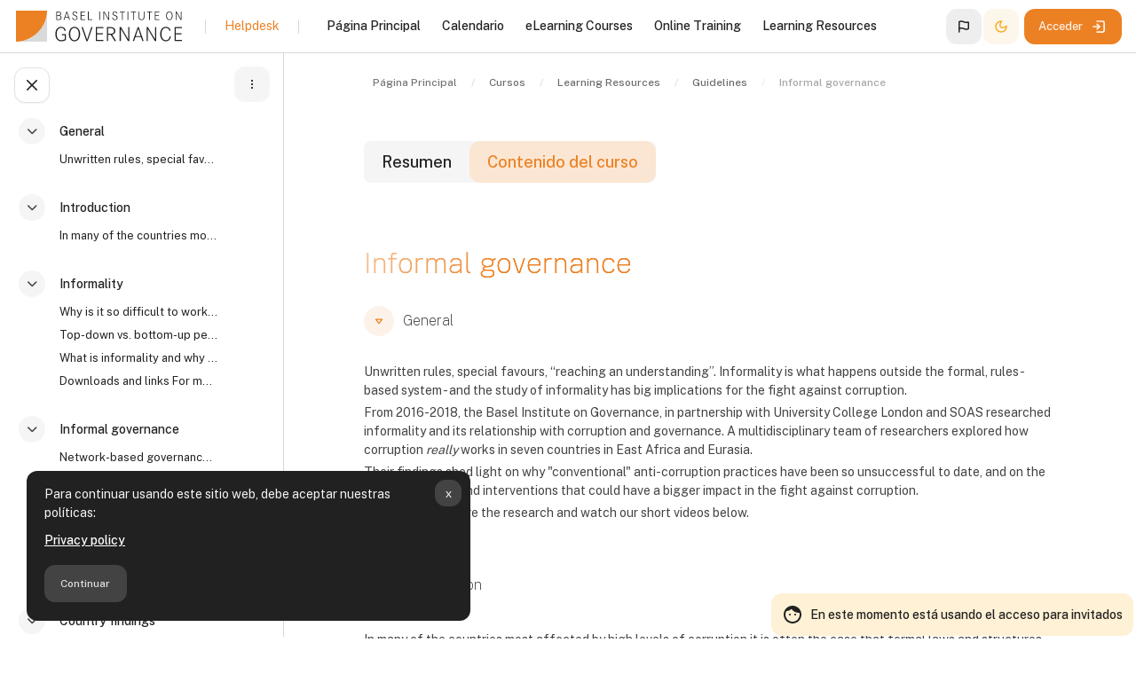

--- FILE ---
content_type: text/html; charset=utf-8
request_url: https://learn.baselgovernance.org/course/view.php?id=136&lang=es
body_size: 301570
content:

            <meta property="og:title" content="Informal governance" />
            <meta property="og:url" content="https://learn.baselgovernance.org/course/view.php?id=136" />
            <meta property="og:image" content="https://learn.baselgovernance.org/pluginfile.php/81135/course/overviewfiles/Say_no_to_bribes_in_Chipata%2C_Zambia.jpg" />
            <meta property="og:description" content="Unwritten rules, special favours, “reaching an understanding”. Informality is what happens outside the formal, rules-based system - and the study of informality has big implications for the fight against corruption. From 2016-2018, the Basel Institute on Governance, in partnership with University College London and SOAS researched informality and its relationship with corruption and governance. A multidisciplinary team of researchers explored how corruption really works in seven countries in East Africa and Eurasia.Their findings shed light on why conventional anti-corruption practices have been so unsuccessful to date, and on the kinds of policies and interventions that could have a bigger impact in the fight against corruption." />
        <!DOCTYPE html>

<html  dir="ltr" lang="es" xml:lang="es" >
<head>
    <title>Curso: Informal governance | Basel Institute LEARN</title>
    <meta property="og:title" content="Curso: Informal governance | Basel Institute LEARN" />


    <meta name="description" content="Basel LEARN is the Basel Institute on Governance’s dedicated online learning platform, offering a comprehensive suite of free eLearning courses and practical resources aimed at empowering professionals in law enforcement, anti-money laundering, and compliance sectors to effectively combat financial crime. ">
    <meta property="og:description" content="Basel LEARN is the Basel Institute on Governance’s dedicated online learning platform, offering a comprehensive suite of free eLearning courses and practical resources aimed at empowering professionals in law enforcement, anti-money laundering, and compliance sectors to effectively combat financial crime. " />
    
    <meta name="theme-color" content="0#fff">

    <link rel="shortcut icon" href="https://learn.baselgovernance.org/pluginfile.php/1/theme_monocolor/favicon/1765876709/favicon.ico" />
    
    
    
    

    <meta http-equiv="Content-Type" content="text/html; charset=utf-8" />
<meta name="keywords" content="moodle, Curso: Informal governance | Basel Institute LEARN" />
<link rel="stylesheet" type="text/css" href="https://learn.baselgovernance.org/theme/yui_combo.php?rollup/3.18.1/yui-moodlesimple-min.css" /><script id="firstthemesheet" type="text/css">/** Required in order to fix style inclusion problems in IE with YUI **/</script><link rel="stylesheet" type="text/css" href="https://learn.baselgovernance.org/theme/styles.php/monocolor/1765876709_1750521565/all" />
<script>
//<![CDATA[
var M = {}; M.yui = {};
M.pageloadstarttime = new Date();
M.cfg = {"wwwroot":"https:\/\/learn.baselgovernance.org","apibase":"https:\/\/learn.baselgovernance.org\/r.php\/api","homeurl":{},"sesskey":"6q8g9RnbHG","sessiontimeout":"172800","sessiontimeoutwarning":"1200","themerev":"1765876709","slasharguments":1,"theme":"monocolor","iconsystemmodule":"core\/icon_system_fontawesome","jsrev":"1765876709","admin":"admin","svgicons":true,"usertimezone":"Europa\/Zurich","language":"es","courseId":136,"courseContextId":81135,"contextid":81135,"contextInstanceId":136,"langrev":1769138342,"templaterev":"1765876709","siteId":1,"userId":1};var yui1ConfigFn = function(me) {if(/-skin|reset|fonts|grids|base/.test(me.name)){me.type='css';me.path=me.path.replace(/\.js/,'.css');me.path=me.path.replace(/\/yui2-skin/,'/assets/skins/sam/yui2-skin')}};
var yui2ConfigFn = function(me) {var parts=me.name.replace(/^moodle-/,'').split('-'),component=parts.shift(),module=parts[0],min='-min';if(/-(skin|core)$/.test(me.name)){parts.pop();me.type='css';min=''}
if(module){var filename=parts.join('-');me.path=component+'/'+module+'/'+filename+min+'.'+me.type}else{me.path=component+'/'+component+'.'+me.type}};
YUI_config = {"debug":false,"base":"https:\/\/learn.baselgovernance.org\/lib\/yuilib\/3.18.1\/","comboBase":"https:\/\/learn.baselgovernance.org\/theme\/yui_combo.php?","combine":true,"filter":null,"insertBefore":"firstthemesheet","groups":{"yui2":{"base":"https:\/\/learn.baselgovernance.org\/lib\/yuilib\/2in3\/2.9.0\/build\/","comboBase":"https:\/\/learn.baselgovernance.org\/theme\/yui_combo.php?","combine":true,"ext":false,"root":"2in3\/2.9.0\/build\/","patterns":{"yui2-":{"group":"yui2","configFn":yui1ConfigFn}}},"moodle":{"name":"moodle","base":"https:\/\/learn.baselgovernance.org\/theme\/yui_combo.php?m\/1765876709\/","combine":true,"comboBase":"https:\/\/learn.baselgovernance.org\/theme\/yui_combo.php?","ext":false,"root":"m\/1765876709\/","patterns":{"moodle-":{"group":"moodle","configFn":yui2ConfigFn}},"filter":null,"modules":{"moodle-core-blocks":{"requires":["base","node","io","dom","dd","dd-scroll","moodle-core-dragdrop","moodle-core-notification"]},"moodle-core-chooserdialogue":{"requires":["base","panel","moodle-core-notification"]},"moodle-core-notification":{"requires":["moodle-core-notification-dialogue","moodle-core-notification-alert","moodle-core-notification-confirm","moodle-core-notification-exception","moodle-core-notification-ajaxexception"]},"moodle-core-notification-dialogue":{"requires":["base","node","panel","escape","event-key","dd-plugin","moodle-core-widget-focusafterclose","moodle-core-lockscroll"]},"moodle-core-notification-alert":{"requires":["moodle-core-notification-dialogue"]},"moodle-core-notification-confirm":{"requires":["moodle-core-notification-dialogue"]},"moodle-core-notification-exception":{"requires":["moodle-core-notification-dialogue"]},"moodle-core-notification-ajaxexception":{"requires":["moodle-core-notification-dialogue"]},"moodle-core-dragdrop":{"requires":["base","node","io","dom","dd","event-key","event-focus","moodle-core-notification"]},"moodle-core-event":{"requires":["event-custom"]},"moodle-core-maintenancemodetimer":{"requires":["base","node"]},"moodle-core-actionmenu":{"requires":["base","event","node-event-simulate"]},"moodle-core-handlebars":{"condition":{"trigger":"handlebars","when":"after"}},"moodle-core-lockscroll":{"requires":["plugin","base-build"]},"moodle-core_availability-form":{"requires":["base","node","event","event-delegate","panel","moodle-core-notification-dialogue","json"]},"moodle-course-util":{"requires":["node"],"use":["moodle-course-util-base"],"submodules":{"moodle-course-util-base":{},"moodle-course-util-section":{"requires":["node","moodle-course-util-base"]},"moodle-course-util-cm":{"requires":["node","moodle-course-util-base"]}}},"moodle-course-management":{"requires":["base","node","io-base","moodle-core-notification-exception","json-parse","dd-constrain","dd-proxy","dd-drop","dd-delegate","node-event-delegate"]},"moodle-course-dragdrop":{"requires":["base","node","io","dom","dd","dd-scroll","moodle-core-dragdrop","moodle-core-notification","moodle-course-coursebase","moodle-course-util"]},"moodle-course-categoryexpander":{"requires":["node","event-key"]},"moodle-form-shortforms":{"requires":["node","base","selector-css3","moodle-core-event"]},"moodle-form-dateselector":{"requires":["base","node","overlay","calendar"]},"moodle-question-searchform":{"requires":["base","node"]},"moodle-question-chooser":{"requires":["moodle-core-chooserdialogue"]},"moodle-availability_cohort-form":{"requires":["base","node","event","moodle-core_availability-form"]},"moodle-availability_completion-form":{"requires":["base","node","event","moodle-core_availability-form"]},"moodle-availability_coursecompleted-form":{"requires":["base","node","event","moodle-core_availability-form"]},"moodle-availability_date-form":{"requires":["base","node","event","io","moodle-core_availability-form"]},"moodle-availability_grade-form":{"requires":["base","node","event","moodle-core_availability-form"]},"moodle-availability_group-form":{"requires":["base","node","event","moodle-core_availability-form"]},"moodle-availability_group_password-form":{"requires":["base","node","event","event-valuechange","moodle-core_availability-form"]},"moodle-availability_group_password-popup":{"requires":["base","node","event","moodle-core-notification-dialogue","io-base"]},"moodle-availability_grouping-form":{"requires":["base","node","event","moodle-core_availability-form"]},"moodle-availability_language-form":{"requires":["base","node","event","node-event-simulate","moodle-core_availability-form"]},"moodle-availability_password-form":{"requires":["base","node","event","event-valuechange","moodle-core_availability-form"]},"moodle-availability_password-popup":{"requires":["base","node","event","moodle-core-notification-dialogue","io-base"]},"moodle-availability_profile-form":{"requires":["base","node","event","moodle-core_availability-form"]},"moodle-mod_assign-history":{"requires":["node","transition"]},"moodle-mod_customcert-rearrange":{"requires":["dd-delegate","dd-drag"]},"moodle-mod_quiz-util":{"requires":["node","moodle-core-actionmenu"],"use":["moodle-mod_quiz-util-base"],"submodules":{"moodle-mod_quiz-util-base":{},"moodle-mod_quiz-util-slot":{"requires":["node","moodle-mod_quiz-util-base"]},"moodle-mod_quiz-util-page":{"requires":["node","moodle-mod_quiz-util-base"]}}},"moodle-mod_quiz-modform":{"requires":["base","node","event"]},"moodle-mod_quiz-dragdrop":{"requires":["base","node","io","dom","dd","dd-scroll","moodle-core-dragdrop","moodle-core-notification","moodle-mod_quiz-quizbase","moodle-mod_quiz-util-base","moodle-mod_quiz-util-page","moodle-mod_quiz-util-slot","moodle-course-util"]},"moodle-mod_quiz-quizbase":{"requires":["base","node"]},"moodle-mod_quiz-questionchooser":{"requires":["moodle-core-chooserdialogue","moodle-mod_quiz-util","querystring-parse"]},"moodle-mod_quiz-autosave":{"requires":["base","node","event","event-valuechange","node-event-delegate","io-form","datatype-date-format"]},"moodle-mod_quiz-toolboxes":{"requires":["base","node","event","event-key","io","moodle-mod_quiz-quizbase","moodle-mod_quiz-util-slot","moodle-core-notification-ajaxexception"]},"moodle-message_airnotifier-toolboxes":{"requires":["base","node","io"]},"moodle-editor_atto-rangy":{"requires":[]},"moodle-editor_atto-editor":{"requires":["node","transition","io","overlay","escape","event","event-simulate","event-custom","node-event-html5","node-event-simulate","yui-throttle","moodle-core-notification-dialogue","moodle-editor_atto-rangy","handlebars","timers","querystring-stringify"]},"moodle-editor_atto-plugin":{"requires":["node","base","escape","event","event-outside","handlebars","event-custom","timers","moodle-editor_atto-menu"]},"moodle-editor_atto-menu":{"requires":["moodle-core-notification-dialogue","node","event","event-custom"]},"moodle-report_eventlist-eventfilter":{"requires":["base","event","node","node-event-delegate","datatable","autocomplete","autocomplete-filters"]},"moodle-report_loglive-fetchlogs":{"requires":["base","event","node","io","node-event-delegate"]},"moodle-gradereport_history-userselector":{"requires":["escape","event-delegate","event-key","handlebars","io-base","json-parse","moodle-core-notification-dialogue"]},"moodle-qbank_editquestion-chooser":{"requires":["moodle-core-chooserdialogue"]},"moodle-tool_lp-dragdrop-reorder":{"requires":["moodle-core-dragdrop"]},"moodle-assignfeedback_editpdf-editor":{"requires":["base","event","node","io","graphics","json","event-move","event-resize","transition","querystring-stringify-simple","moodle-core-notification-dialog","moodle-core-notification-alert","moodle-core-notification-warning","moodle-core-notification-exception","moodle-core-notification-ajaxexception"]},"moodle-atto_accessibilitychecker-button":{"requires":["color-base","moodle-editor_atto-plugin"]},"moodle-atto_accessibilityhelper-button":{"requires":["moodle-editor_atto-plugin"]},"moodle-atto_aitranslate-button":{"requires":["moodle-editor_atto-plugin"]},"moodle-atto_align-button":{"requires":["moodle-editor_atto-plugin"]},"moodle-atto_bold-button":{"requires":["moodle-editor_atto-plugin"]},"moodle-atto_charmap-button":{"requires":["moodle-editor_atto-plugin"]},"moodle-atto_clear-button":{"requires":["moodle-editor_atto-plugin"]},"moodle-atto_collapse-button":{"requires":["moodle-editor_atto-plugin"]},"moodle-atto_emojipicker-button":{"requires":["moodle-editor_atto-plugin"]},"moodle-atto_emoticon-button":{"requires":["moodle-editor_atto-plugin"]},"moodle-atto_equation-button":{"requires":["moodle-editor_atto-plugin","moodle-core-event","io","event-valuechange","tabview","array-extras"]},"moodle-atto_fullscreen-button":{"requires":["event-resize","moodle-editor_atto-plugin"]},"moodle-atto_h5p-button":{"requires":["moodle-editor_atto-plugin"]},"moodle-atto_html-codemirror":{"requires":["moodle-atto_html-codemirror-skin"]},"moodle-atto_html-beautify":{},"moodle-atto_html-button":{"requires":["promise","moodle-editor_atto-plugin","moodle-atto_html-beautify","moodle-atto_html-codemirror","event-valuechange"]},"moodle-atto_image-button":{"requires":["moodle-editor_atto-plugin"]},"moodle-atto_indent-button":{"requires":["moodle-editor_atto-plugin"]},"moodle-atto_italic-button":{"requires":["moodle-editor_atto-plugin"]},"moodle-atto_link-button":{"requires":["moodle-editor_atto-plugin"]},"moodle-atto_managefiles-button":{"requires":["moodle-editor_atto-plugin"]},"moodle-atto_managefiles-usedfiles":{"requires":["node","escape"]},"moodle-atto_media-button":{"requires":["moodle-editor_atto-plugin","moodle-form-shortforms"]},"moodle-atto_noautolink-button":{"requires":["moodle-editor_atto-plugin"]},"moodle-atto_orderedlist-button":{"requires":["moodle-editor_atto-plugin"]},"moodle-atto_recordrtc-button":{"requires":["moodle-editor_atto-plugin","moodle-atto_recordrtc-recording"]},"moodle-atto_recordrtc-recording":{"requires":["moodle-atto_recordrtc-button"]},"moodle-atto_rtl-button":{"requires":["moodle-editor_atto-plugin"]},"moodle-atto_strike-button":{"requires":["moodle-editor_atto-plugin"]},"moodle-atto_subscript-button":{"requires":["moodle-editor_atto-plugin"]},"moodle-atto_superscript-button":{"requires":["moodle-editor_atto-plugin"]},"moodle-atto_table-button":{"requires":["moodle-editor_atto-plugin","moodle-editor_atto-menu","event","event-valuechange"]},"moodle-atto_title-button":{"requires":["moodle-editor_atto-plugin"]},"moodle-atto_underline-button":{"requires":["moodle-editor_atto-plugin"]},"moodle-atto_undo-button":{"requires":["moodle-editor_atto-plugin"]},"moodle-atto_unorderedlist-button":{"requires":["moodle-editor_atto-plugin"]}}},"gallery":{"name":"gallery","base":"https:\/\/learn.baselgovernance.org\/lib\/yuilib\/gallery\/","combine":true,"comboBase":"https:\/\/learn.baselgovernance.org\/theme\/yui_combo.php?","ext":false,"root":"gallery\/1765876709\/","patterns":{"gallery-":{"group":"gallery"}}}},"modules":{"core_filepicker":{"name":"core_filepicker","fullpath":"https:\/\/learn.baselgovernance.org\/lib\/javascript.php\/1765876709\/repository\/filepicker.js","requires":["base","node","node-event-simulate","json","async-queue","io-base","io-upload-iframe","io-form","yui2-treeview","panel","cookie","datatable","datatable-sort","resize-plugin","dd-plugin","escape","moodle-core_filepicker","moodle-core-notification-dialogue"]},"core_comment":{"name":"core_comment","fullpath":"https:\/\/learn.baselgovernance.org\/lib\/javascript.php\/1765876709\/comment\/comment.js","requires":["base","io-base","node","json","yui2-animation","overlay","escape"]}},"logInclude":[],"logExclude":[],"logLevel":null};
M.yui.loader = {modules: {}};

//]]>
</script>

<!-- Matomo -->
<script>
  var _paq = window._paq = window._paq || [];
  /* tracker methods like "setCustomDimension" should be called before "trackPageView" */
  _paq.push(['trackPageView']);
  _paq.push(['enableLinkTracking']);
  (function() {
    var u="https://analytics.baselgovernance.org/";
    _paq.push(['setTrackerUrl', u+'matomo.php']);
    _paq.push(['setSiteId', '10']);
    var d=document, g=d.createElement('script'), s=d.getElementsByTagName('script')[0];
    g.async=true; g.src=u+'matomo.js'; s.parentNode.insertBefore(g,s);
  })();
</script>
<!-- End Matomo Code -->
    <meta name="viewport" content="width=device-width, initial-scale=1.0">

    <link rel="preconnect" href="https://fonts.googleapis.com">
    <link rel="preconnect" href="https://fonts.gstatic.com" crossorigin>
    <link href="https://fonts.googleapis.com/css2?family=Public+Sans:wght@100;400;500;700&family=Space+Grotesk:wght@500&display=swap" rel="stylesheet">
    

</head>

<body  id="page-course-view-topics" class="format-topics limitedwidth role-none rui-editmode--footer  path-course path-course-view chrome dir-ltr lang-es yui-skin-sam yui3-skin-sam learn-baselgovernance-org pagelayout-course course-136 context-81135 category-21 theme uses-drawers drawer-open-index--open moodle-guest-user rui-course--enablecompletion rui-course--visible back-to-top-on">

    <div class="toast-wrapper mx-auto py-0 fixed-top" role="status" aria-live="polite"></div>

    <div id="page-wrapper" class="d-print-block  rui--course-witout-nav">

        <div>
    <a class="visually-hidden-focusable" href="#maincontent">Salta al contenido principal</a>
</div><script src="https://learn.baselgovernance.org/lib/javascript.php/1765876709/lib/polyfills/polyfill.js"></script>
<script src="https://learn.baselgovernance.org/theme/yui_combo.php?rollup/3.18.1/yui-moodlesimple-min.js"></script><script src="https://learn.baselgovernance.org/lib/javascript.php/1765876709/lib/javascript-static.js"></script>
<script>
//<![CDATA[
document.body.className += ' jsenabled';
//]]>
</script>

<div class="eupopup eupopup-container eupopup-container-block eupopup-container-bottom eupopup-block eupopup-style-compact" role="dialog" aria-label="Políticas">
    </div>
    <div class="eupopup-markup d-none">
        <div class="eupopup-head"></div>
        <div class="eupopup-body">
            Para continuar usando este sitio web, debe aceptar nuestras políticas:
            <ul>
                    <li>
                        <a href="https://learn.baselgovernance.org/admin/tool/policy/view.php?versionid=4&amp;returnurl=https%3A%2F%2Flearn.baselgovernance.org%2Fcourse%2Fview.php%3Fid%3D136" data-action="view-guest" data-versionid="4" data-behalfid="1">
                            Privacy policy
                        </a>
                    </li>
            </ul>
        </div>
        <div class="eupopup-buttons">
            <a href="#" class="eupopup-button eupopup-button_1">Continuar</a>
        </div>
        <div class="clearfix"></div>
        <a href="#" class="eupopup-closebutton">x</a>
    </div>
            <div  class="drawer drawer-left show d-print-none not-initialized" data-region="fixed-drawer" id="monocolor-drawers-courseindex" data-preference="drawer-open-index" data-state="show-drawer-left" data-forceopen="0" data-close-on-resize="0">
    <div class="drawerheader mb-3 pt-3 px-3">
        <button
            class="btn btn-icon btn-secondary drawertoggle icon-no-margin mx-0 hidden"
            data-toggler="drawers"
            data-action="closedrawer"
            data-target="monocolor-drawers-courseindex"
            data-bs-toggle="tooltip"
            data-bs-placement="right"
            title="Cerrar el índice del curso"
        >
            <svg width="24" height="24" fill="none" viewBox="0 0 24 24">
                <path stroke="currentColor" stroke-linecap="round" stroke-linejoin="round" stroke-width="1.5" d="M17.25 6.75L6.75 17.25"></path>
                <path stroke="currentColor" stroke-linecap="round" stroke-linejoin="round" stroke-width="1.5" d="M6.75 6.75L17.25 17.25"></path>
            </svg>
        </button>
        
        <div class="drawerheadercontent hidden">
                                <div id="courseindexdrawercontrols" class="dropdown">
                      <button
                        class="btn btn-icon btn-light"
                        type="button"
                        data-bs-toggle="dropdown"
                        aria-haspopup="true"
                        aria-expanded="false"
                        title="Opciones de índice de cursos"
                      >
                        <svg width="24" height="24" fill="none" viewBox="0 0 24 24">
                          <path
                            fill="currentColor"
                            d="M13 12C13 12.5523 12.5523 13 12 13C11.4477 13 11 12.5523 11 12C11 11.4477 11.4477 11 12 11C12.5523 11 13 11.4477 13 12Z"
                          ></path>
                          <path
                            fill="currentColor"
                            d="M13 8C13 8.55228 12.5523 9 12 9C11.4477 9 11 8.55228 11 8C11 7.44772 11.4477 7 12 7C12.5523 7 13 7.44772 13 8Z"
                          ></path>
                          <path
                            fill="currentColor"
                            d="M13 16C13 16.5523 12.5523 17 12 17C11.4477 17 11 16.5523 11 16C11 15.4477 11.4477 15 12 15C12.5523 15 13 15.4477 13 16Z"
                          ></path>
                        </svg>
                      </button>
                      <div class="dropdown-menu dropdown-menu-right">
                        <a
                          class="dropdown-item"
                          href="#"
                          data-action="expandallcourseindexsections"
                        >
                          Expandir todo
                        </a>
                        <a
                          class="dropdown-item"
                          href="#"
                          data-action="collapseallcourseindexsections"
                        >
                          Colapsar todo
                        </a>
                      </div>
                    </div>

        </div>
    </div>
    <div class="drawercontent drag-container pl-3" data-usertour="scroller">
                            
                    <nav id="courseindex" class="courseindex">
    <div id="courseindex-content">
        <div data-region="loading-placeholder-content" aria-hidden="true" id="course-index-placeholder">
            <ul class="placeholders list-unstyled px-5">
                <li>
                    <div class="col-md-6 p-0 d-flex align-items-center">
                        <div class="bg-pulse-grey rounded-circle me-2"></div>
                        <div class="bg-pulse-grey w-100"></div>
                    </div>
                </li>
                <li>
                    <div class="col-md-6 p-0 d-flex align-items-center">
                        <div class="bg-pulse-grey rounded-circle me-2"></div>
                        <div class="bg-pulse-grey w-100"></div>
                    </div>
                </li>
                <li>
                    <div class="col-md-6 p-0 d-flex align-items-center">
                        <div class="bg-pulse-grey rounded-circle me-2"></div>
                        <div class="bg-pulse-grey w-100"></div>
                    </div>
                </li>
                <li>
                    <div class="col-md-6 p-0 d-flex align-items-center">
                        <div class="bg-pulse-grey rounded-circle me-2"></div>
                        <div class="bg-pulse-grey w-100"></div>
                    </div>
                </li>
            </ul>
        </div>
    </div>
</nav>

    </div>
</div>

        <nav id="topBar" class="rui-topbar-wrapper moodle-has-zindex">
        
            <div class="rui-mobile-nav">
                    <a id="logo" href="https://learn.baselgovernance.org" class="d-inline-flex aabtn has-logo">
                            <span class="rui-logo dark-mode-logo">
                                <img src="//learn.baselgovernance.org/pluginfile.php/1/theme_monocolor/customlogo/1765876709/logo.svg" class="rui-custom-logo" alt="Basel Institute LEARN" />
                                <img src="//learn.baselgovernance.org/pluginfile.php/1/theme_monocolor/customdmlogo/1765876709/logo-dark.svg" class="rui-custom-dmlogo" alt="Basel Institute LEARN" />
                            </span>
        
                    </a>
        
                <button id="mobileNav" class="rui-mobile-nav-btn rui-topbar-btn">
                    <svg width="18" height="18" fill="none" viewBox="0 0 24 24">
                        <path stroke="currentColor" stroke-linecap="round" stroke-linejoin="round" stroke-width="2" d="M4.75 5.75H19.25"></path>
                        <path stroke="currentColor" stroke-linecap="round" stroke-linejoin="round" stroke-width="2" d="M4.75 18.25H19.25"></path>
                        <path stroke="currentColor" stroke-linecap="round" stroke-linejoin="round" stroke-width="2" d="M4.75 12H19.25"></path>
                    </svg>
                </button>
            </div>
        
            <div class="rui-topbar wrapper-fw rui-topbar--custom-menu">
                <div id="topbarLeft" class="d-inline-flex align-items-center ">
        
                    <div class="d-inline-flex align-items-center">
                            <a id="logo" href="https://learn.baselgovernance.org" class="d-sm-none d-md-inline-flex align-items-center rui-navbar-brand me-2 rui-navbar-brand--img aabtn has-logo">
                                    <span class="rui-logo dark-mode-logo">
                                        <img src="//learn.baselgovernance.org/pluginfile.php/1/theme_monocolor/customlogo/1765876709/logo.svg" class="rui-custom-logo ms-2" alt="Basel Institute LEARN" />
                                        <img src="//learn.baselgovernance.org/pluginfile.php/1/theme_monocolor/customdmlogo/1765876709/logo-dark.svg" class="rui-custom-dmlogo ms-2" alt="Basel Institute LEARN" />
                                    </span>
        
                            </a>
                        <div class="d-inline-flex mx-1">
        
                        </div>
                    </div>
                </div>
        
                    <div class="rui-topbar-customfield px-3 mx-3 d-none d-lg-flex"><div style="font-size: 14px;">
    <a id="faq" href="/local/staticpage/view.php?page=faq#">Helpdesk</a>
</div></div>
        
                    <div class="primary-navigation   mx-0">
                        <nav class="moremenu navigation">
                            <ul id="moremenu-6975d39bd4d9d-navbar-nav" role="menubar" class="nav more-nav navbar-nav">
                                        <li data-key="home" class="nav-item" role="none" data-forceintomoremenu="false">
                                                    <a role="menuitem" class="nav-link  "
                                                        href="https://learn.baselgovernance.org/"
                                                        
                                                        
                                                        data-disableactive="true"
                                                        tabindex="-1"
                                                    >
                                                        Página Principal
                                                    </a>
                                        </li>
                                        <li data-key="calendar" class="nav-item" role="none" data-forceintomoremenu="false">
                                                    <a role="menuitem" class="nav-link  "
                                                        href="https://learn.baselgovernance.org/calendar/view.php?view=month"
                                                        
                                                        
                                                        data-disableactive="true"
                                                        tabindex="-1"
                                                    >
                                                        Calendario
                                                    </a>
                                        </li>
                                        <li data-key="" class="nav-item" role="none" data-forceintomoremenu="false">
                                                    <a role="menuitem" class="nav-link  "
                                                        href="https://learn.baselgovernance.org/course/index.php?categoryid=15"
                                                        
                                                        
                                                        data-disableactive="true"
                                                        tabindex="-1"
                                                    >
                                                        eLearning Courses
                                                    </a>
                                        </li>
                                        <li data-key="" class="nav-item" role="none" data-forceintomoremenu="false">
                                                    <a role="menuitem" class="nav-link  "
                                                        href="https://learn.baselgovernance.org/course/index.php?categoryid=23"
                                                        
                                                        
                                                        data-disableactive="true"
                                                        tabindex="-1"
                                                    >
                                                        Online Training
                                                    </a>
                                        </li>
                                        <li data-key="" class="nav-item" role="none" data-forceintomoremenu="false">
                                                    <a role="menuitem" class="nav-link  "
                                                        href="https://learn.baselgovernance.org/course/index.php?categoryid=34"
                                                        
                                                        
                                                        data-disableactive="true"
                                                        tabindex="-1"
                                                    >
                                                        Learning Resources
                                                    </a>
                                        </li>
                                <li role="none" class="nav-item dropdown dropdownmoremenu d-none" data-region="morebutton">
                                    <a class="dropdown-toggle nav-link " href="#" id="moremenu-dropdown-6975d39bd4d9d" role="menuitem" data-bs-toggle="dropdown" aria-haspopup="true" aria-expanded="false" tabindex="-1">
                                        Más
                                    </a>
                                    <ul class="dropdown-menu dropdown-menu-right" data-region="moredropdown" aria-labelledby="moremenu-dropdown-6975d39bd4d9d" role="menu">
                                    </ul>
                                </li>
                            </ul>
                        </nav>
                    </div>
        
                <ul class="rui-icon-menu rui-icon-menu--right ml-auto">
                    <div class="rui-navbar-lang dropdown">
    <button class="rui-topbar-btn rui-lang-btn" id="drop-down-6975d39bd93ec6975d39bd667c4" data-bs-toggle="dropdown" aria-haspopup="true" role="button" aria-label="Languages" aria-expanded="false" title="es" data-bs-toggle="tooltip">
        <svg xmlns="http://www.w3.org/2000/svg" viewBox="0 0 24 24" width="18" height="18" fill="currentColor"><g><g data-name="flag"><polyline points="24 24 0 24 0 0" opacity="0"/><path d="M19.27 4.68a1.79 1.79 0 0 0-1.6-.25 7.53 7.53 0 0 1-2.17.28 8.54 8.54 0 0 1-3.13-.78A10.15 10.15 0 0 0 8.5 3c-2.89 0-4 1-4.2 1.14a1 1 0 0 0-.3.72V20a1 1 0 0 0 2 0v-4.3a6.28 6.28 0 0 1 2.5-.41 8.54 8.54 0 0 1 3.13.78 10.15 10.15 0 0 0 3.87.93 7.66 7.66 0 0 0 3.5-.7 1.74 1.74 0 0 0 1-1.55V6.11a1.77 1.77 0 0 0-.73-1.43zM18 14.59a6.32 6.32 0 0 1-2.5.41 8.36 8.36 0 0 1-3.13-.79 10.34 10.34 0 0 0-3.87-.92 9.51 9.51 0 0 0-2.5.29V5.42A6.13 6.13 0 0 1 8.5 5a8.36 8.36 0 0 1 3.13.79 10.34 10.34 0 0 0 3.87.92 9.41 9.41 0 0 0 2.5-.3z"/></g></g></svg>
    </button>
    <div class="dropdown-menu" aria-labelledby="drop-down-6975d39bd93ec6975d39bd667c4">
                <a class="dropdown-item" href="https://learn.baselgovernance.org/course/view.php?id=136&amp;lang=id" title="Idioma">Indonesian</a>
                <a class="dropdown-item" href="https://learn.baselgovernance.org/course/view.php?id=136&amp;lang=en" title="Idioma">English</a>
                <a class="dropdown-item" href="https://learn.baselgovernance.org/course/view.php?id=136&amp;lang=es" title="Idioma">Español</a>
                <a class="dropdown-item" href="https://learn.baselgovernance.org/course/view.php?id=136&amp;lang=fr" title="Idioma">Français</a>
                <a class="dropdown-item" href="https://learn.baselgovernance.org/course/view.php?id=136&amp;lang=lv" title="Idioma">Latvian</a>
                <a class="dropdown-item" href="https://learn.baselgovernance.org/course/view.php?id=136&amp;lang=lt" title="Idioma">Lietuvių</a>
                <a class="dropdown-item" href="https://learn.baselgovernance.org/course/view.php?id=136&amp;lang=pt" title="Idioma">Português</a>
                <a class="dropdown-item" href="https://learn.baselgovernance.org/course/view.php?id=136&amp;lang=ro" title="Idioma">Românesc</a>
                <a class="dropdown-item" href="https://learn.baselgovernance.org/course/view.php?id=136&amp;lang=sq" title="Idioma">Shqip</a>
                <a class="dropdown-item" href="https://learn.baselgovernance.org/course/view.php?id=136&amp;lang=sr_lt" title="Idioma">Srpski</a>
                <a class="dropdown-item" href="https://learn.baselgovernance.org/course/view.php?id=136&amp;lang=vi" title="Idioma">Vietnamese</a>
                <a class="dropdown-item" href="https://learn.baselgovernance.org/course/view.php?id=136&amp;lang=bg" title="Idioma">Български</a>
                <a class="dropdown-item" href="https://learn.baselgovernance.org/course/view.php?id=136&amp;lang=uk" title="Idioma">Українська</a>
                <a class="dropdown-item" href="https://learn.baselgovernance.org/course/view.php?id=136&amp;lang=zh_cn" title="Idioma">中文</a>
    </div>
</div>
                        <li class="rui-icon-menu-darkmode">
                            <button id="darkModeBtn" class="btn--darkmode" aria-checked="false" type="button" data-preference="darkmode-on" >
                                <div class="rui-dark-mode-status--on rui-tooltip--bottom" data-title="Light Mode" aria-label="Light Mode"><svg width="16" height="16" viewBox="0 0 24 24" fill="none" xmlns="http://www.w3.org/2000/svg">
                                        <path fill-rule="evenodd" clip-rule="evenodd" d="M12 16C14.2091 16 16 14.2091 16 12C16 9.79086 14.2091 8 12 8C9.79086 8 8 9.79086 8 12C8 14.2091 9.79086 16 12 16ZM12 18C15.3137 18 18 15.3137 18 12C18 8.68629 15.3137 6 12 6C8.68629 6 6 8.68629 6 12C6 15.3137 8.68629 18 12 18Z" fill="currentColor" />
                                        <path fill-rule="evenodd" clip-rule="evenodd" d="M11 0H13V4.06189C12.6724 4.02104 12.3387 4 12 4C11.6613 4 11.3276 4.02104 11 4.06189V0ZM7.0943 5.68018L4.22173 2.80761L2.80752 4.22183L5.6801 7.09441C6.09071 6.56618 6.56608 6.0908 7.0943 5.68018ZM4.06189 11H0V13H4.06189C4.02104 12.6724 4 12.3387 4 12C4 11.6613 4.02104 11.3276 4.06189 11ZM5.6801 16.9056L2.80751 19.7782L4.22173 21.1924L7.0943 18.3198C6.56608 17.9092 6.09071 17.4338 5.6801 16.9056ZM11 19.9381V24H13V19.9381C12.6724 19.979 12.3387 20 12 20C11.6613 20 11.3276 19.979 11 19.9381ZM16.9056 18.3199L19.7781 21.1924L21.1923 19.7782L18.3198 16.9057C17.9092 17.4339 17.4338 17.9093 16.9056 18.3199ZM19.9381 13H24V11H19.9381C19.979 11.3276 20 11.6613 20 12C20 12.3387 19.979 12.6724 19.9381 13ZM18.3198 7.0943L21.1923 4.22183L19.7781 2.80762L16.9056 5.6801C17.4338 6.09071 17.9092 6.56608 18.3198 7.0943Z" fill="currentColor" />
                                    </svg></div>
                                <div class="rui-dark-mode-status--off rui-tooltip--bottom" data-title="Dark Mode" aria-label="Dark Mode"><svg width="16" height="16" viewBox="0 0 24 24" fill="none" xmlns="http://www.w3.org/2000/svg">
                                        <path fill-rule="evenodd" clip-rule="evenodd" d="M12.2256 2.00253C9.59172 1.94346 6.93894 2.9189 4.92893 4.92891C1.02369 8.83415 1.02369 15.1658 4.92893 19.071C8.83418 22.9763 15.1658 22.9763 19.0711 19.071C21.0811 17.061 22.0565 14.4082 21.9975 11.7743C21.9796 10.9772 21.8669 10.1818 21.6595 9.40643C21.0933 9.9488 20.5078 10.4276 19.9163 10.8425C18.5649 11.7906 17.1826 12.4053 15.9301 12.6837C14.0241 13.1072 12.7156 12.7156 12 12C11.2844 11.2844 10.8928 9.97588 11.3163 8.0699C11.5947 6.81738 12.2094 5.43511 13.1575 4.08368C13.5724 3.49221 14.0512 2.90664 14.5935 2.34046C13.8182 2.13305 13.0228 2.02041 12.2256 2.00253ZM17.6569 17.6568C18.9081 16.4056 19.6582 14.8431 19.9072 13.2186C16.3611 15.2643 12.638 15.4664 10.5858 13.4142C8.53361 11.362 8.73568 7.63895 10.7814 4.09281C9.1569 4.34184 7.59434 5.09193 6.34315 6.34313C3.21895 9.46732 3.21895 14.5326 6.34315 17.6568C9.46734 20.781 14.5327 20.781 17.6569 17.6568Z" fill="currentColor" />
                                    </svg></div>
                            </button>
                        </li>
                    <li class="rui-icon-menu-plugins"></li>
                    <li class="rui-icon-menu-user m-0"><div class="usermenu"><span class="login"><div class="rui-badge-guest"><svg class="me-2"
                width="24"
                height="24"
                viewBox="0 0 24 24"
                fill="none"
                xmlns="http://www.w3.org/2000/svg">
            <path d="M10 12C10 12.5523 9.55228 13 9 13C8.44772 13 8 12.5523 8
            12C8 11.4477 8.44772 11 9 11C9.55228 11 10 11.4477 10 12Z"
                fill="currentColor"
                />
            <path d="M15 13C15.5523 13 16 12.5523 16 12C16 11.4477 15.5523 11
            15 11C14.4477 11 14 11.4477 14 12C14 12.5523 14.4477 13 15 13Z"
                fill="currentColor"
                />
            <path fill-rule="evenodd"
                clip-rule="evenodd"
                d="M12.0244 2.00003L12 2C6.47715 2 2 6.47715 2 12C2 17.5228
                6.47715 22 12 22C17.5228 22 22 17.5228 22 12C22 6.74235
            17.9425 2.43237 12.788 2.03059L12.7886 2.0282C12.5329 2.00891
            12.278 1.99961 12.0244 2.00003ZM12 20C16.4183 20 20 16.4183 20
            12C20 11.3014 19.9105 10.6237 19.7422
            9.97775C16.1597 10.2313 12.7359 8.52461 10.7605 5.60246C9.31322
            7.07886 7.2982 7.99666 5.06879 8.00253C4.38902 9.17866 4 10.5439 4
            12C4 16.4183 7.58172 20
            12 20ZM11.9785 4.00003L12.0236 4.00003L12 4L11.9785 4.00003Z"
                fill="currentColor"
                /></svg>En este momento está usando el acceso para invitados</div><a class="rui-topbar-btn rui-login-btn"
                    href="https://learn.baselgovernance.org/login/index.php"><span class="rui-login-btn-txt">Acceder</span>
                <svg class="ms-2"
                    width="20"
                    height="20"
                    fill="none"
                    viewBox="0 0 24 24">
                <path stroke="currentColor"
                    stroke-linecap="round"
                    stroke-linejoin="round"
                    stroke-width="2"
                    d="M9.75 8.75L13.25 12L9.75 15.25"></path>
                <path stroke="currentColor"
                    stroke-linecap="round"
                    stroke-linejoin="round"
                    stroke-width="2"
                    d="M9.75 4.75H17.25C18.3546 4.75 19.25 5.64543 19.25
                    6.75V17.25C19.25 18.3546 18.3546 19.25 17.25 19.25H9.75"></path>
                    <path stroke="currentColor"
                        stroke-linecap="round"
                        stroke-linejoin="round"
                        stroke-width="2"
                        d="M13 12H4.75"></path></svg></a></span></div></li>
                            <li class="ms-1">
                                
                            </li>
                </ul>
        
                
        
            </div>
        </nav>        <div id="page" data-region="mainpage" data-usertour="scroller" class="drawers topbar--ext show-drawer-left    drag-container">

            <div id="topofscroll" class="main-inner">

                <div class="drawer-toggles d-flex">
                        <div class="drawer-toggler drawer-left-toggle open-nav d-print-none">
                            <button
                                class="btn-drawer btn-drawer--left drawertoggle"
                                data-toggler="drawers"
                                data-action="toggle"
                                data-target="monocolor-drawers-courseindex"
                                data-bs-toggle="tooltip"
                                data-bs-placement="right"
                                title="Abrir índice del curso"
                            >
                                <span class="sr-only">Abrir índice del curso</span>
                                <svg width="18" height="18" viewBox="0 0 24 24" fill="none" xmlns="http://www.w3.org/2000/svg"><path d="M2 5.99519C2 5.44556 2.44556 5 2.99519 5H11.0048C11.5544 5 12 5.44556 12 5.99519C12 6.54482 11.5544 6.99039 11.0048 6.99039H2.99519C2.44556 6.99039 2 6.54482 2 5.99519Z" fill="currentColor" /><path d="M2 11.9998C2 11.4501 2.44556 11.0046 2.99519 11.0046H21.0048C21.5544 11.0046 22 11.4501 22 11.9998C22 12.5494 21.5544 12.9949 21.0048 12.9949H2.99519C2.44556 12.9949 2 12.5494 2 11.9998Z" fill="currentColor" /><path d="M2.99519 17.0096C2.44556 17.0096 2 17.4552 2 18.0048C2 18.5544 2.44556 19 2.99519 19H15.0048C15.5544 19 16 18.5544 16 18.0048C16 17.4552 15.5544 17.0096 15.0048 17.0096H2.99519Z" fill="currentColor" /></svg>
                            </button>
                        </div>
                </div>

                <div id="page-content" class="page-content wrapper-fw">

                    <div id="region-main-box" class="region-main-wrapper">

                        <section id="region-main" aria-label="Contenido">
                            <div class="rui-blocks-wrapper wrapper--with-margin wrapper-xl">

                                <div class="wrapper-course wrapper-page">
                                    <div class="rui-breadcrumbs">
        <div id="page-navbar" class="breadcrumbs-container">
            <nav aria-label="Barra de navegación">
    <ol class="breadcrumb">
                <li class="breadcrumb-item ">
                    <a href="https://learn.baselgovernance.org/"  ><span class="text-truncate">Página Principal</span></a>
                </li>
        
                <li class="breadcrumb-item ">
                    <a href="https://learn.baselgovernance.org/course/index.php"  ><span class="text-truncate">Cursos</span></a>
                </li>
        
                <li class="breadcrumb-item ">
                    <a href="https://learn.baselgovernance.org/course/index.php?categoryid=34"  ><span class="text-truncate">Learning Resources</span></a>
                </li>
        
                <li class="breadcrumb-item ">
                    <a href="https://learn.baselgovernance.org/course/index.php?categoryid=21"  ><span class="text-truncate">Guidelines</span></a>
                </li>
        
                <li class="breadcrumb-item breadcrumb-item--last">
                    <a href="https://learn.baselgovernance.org/course/view.php?id=136" aria-current="page" title="Informal governance"><span class="text-truncate">Informal governance</span></a>
                </li>
        </ol>
</nav>
        </div>
      </div>
                                    



                                    <span class="notifications" id="user-notifications"></span>
                                    
                                        <div class="rui-course-nav-wrapper">
                                            <div class="moremenu navigation">
                                                <ul class="rui-course-nav nav nav-tabs" id="courseTab" role="tablist">
                                                    <li class="nav-item" role="presentation">
                                                        <a href="#courseTabContent"
                                                            class="nav-link " id="course-tab1" data-bs-toggle="tab" data-bs-target="#tab1" type="button" role="tab" aria-controls="tab1"  aria-selected="false">
                                                            Resumen
                                                        </a>
                                                    </li>
                                                    <li class="nav-item" role="presentation">
                                                        <a href="#tab2" class="nav-link active active_tree_node" id="course-tab2" data-bs-toggle="tab" data-bs-target="#tab2" type="button" role="tab" aria-controls="tab2" aria-selected="true" >
                                                            Contenido del curso
                                                        </a>
                                                    </li>
                                                    <li role="none" class="dropdown dropdownmoremenu morebutton d-none" data-region="morebutton">
                                                        <a class="btn btn-icon btn--more nav-link p-0 " href="#" id="moremenu-dropdown-topbar" role="menuitem" data-bs-toggle="dropdown" aria-haspopup="true" aria-expanded="false" tabindex="-1">
                                                            <svg width="24" height="24" fill="none" viewBox="0 0 24 24">
                                                                <path fill="currentColor" d="M13 12C13 12.5523 12.5523 13 12 13C11.4477 13 11 12.5523 11 12C11 11.4477 11.4477 11 12 11C12.5523 11 13 11.4477 13 12Z"></path>
                                                                <path fill="currentColor" d="M13 8C13 8.55228 12.5523 9 12 9C11.4477 9 11 8.55228 11 8C11 7.44772 11.4477 7 12 7C12.5523 7 13 7.44772 13 8Z"></path>
                                                                <path fill="currentColor" d="M13 16C13 16.5523 12.5523 17 12 17C11.4477 17 11 16.5523 11 16C11 15.4477 11.4477 15 12 15C12.5523 15 13 15.4477 13 16Z"></path>
                                                            </svg>
                                                        </a>
                                                        <ul class="dropdown-menu dropdown-menu-left" data-region="moredropdown" aria-labelledby="moremenu-dropdown-topbar" role="menu">
                                                        </ul>
                                                    </li>
                                                </ul>
                                            </div>
                                        </div>

                                        <div class="mt-4 wrapper-xxl">
                                            <section id="ctopbl" data-region="tmpl-course-blocks" class="rui-blocks-area">
                                                <aside id="block-region-ctopbl" class="block-region" data-blockregion="ctopbl" data-droptarget="1" aria-labelledby="ctopbl-block-region-heading"><h2 class="visually-hidden" id="ctopbl-block-region-heading">Bloques</h2></aside>
                                            </section>
                                        </div>

                                        <div class="tab-content" id="courseTabContent">

                                            

                                            <div class="tab-pane fade show active" id="tab1" role="tabpanel" aria-labelledby="course-tab1">

                                                <div class="rui-course-header-color"><header id="page-header" class="page-header-content flex-wrap">
    <div class="w-100 d-flex flex-wrap">
        <div class="page-context-header d-flex align-items-center flex-wrap"><h2 class="page-header-headings
                rui-page-title rui-page-title--context"><div class="rui-title-container"><h1 class=" rui-main-content-title rui-main-content-title--h1">Informal governance</h1></div></h2></div>
        

        <div class="ml-auto d-flex">
            

            <div class="header-actions-container ml-auto" data-region="header-actions-container">
            </div>
        </div>
        <div id="course-header">
            
        </div>
    </div>


</header><div class="rui-course-desc"><p dir="ltr" style="text-align:left;"></p><div><p>Unwritten
 rules, special favours, “reaching an understanding”. Informality is 
what happens outside the formal, rules-based system - and the study of 
informality has big implications for the fight against corruption. </p>

<p>From 2016-2018, the Basel Institute on Governance, in partnership 
with University College London and SOAS researched informality and its 
relationship with corruption and governance. A multidisciplinary team of
 researchers explored how corruption <em>really</em> works in seven countries in East Africa and Eurasia.</p>

<p>Their findings shed light on why "conventional" anti-corruption 
practices have been so unsuccessful to date, and on the kinds of 
policies and interventions that could have a bigger impact in the fight 
against corruption. <br /></p></div><p></p></div></div>
                                                <aside id="block-region-coursetab-a" class="block-region" data-blockregion="coursetab-a" data-droptarget="1" aria-labelledby="coursetab-a-block-region-heading"><h2 class="visually-hidden" id="coursetab-a-block-region-heading">Bloques</h2></aside>
                                                

                                            </div>
                                            <div class="tab-pane fade show active"" id="tab2" role="tabpanel" aria-labelledby="course-tab2">
                                                <div class="wrapper-fw">

                                                        <section id="cstopbl" data-region="tmpl-course-blocks" class="rui-blocks-area wrapper-xl">
                                                            <aside id="block-region-cstopbl" class="block-region" data-blockregion="cstopbl" data-droptarget="1" aria-labelledby="cstopbl-block-region-heading"><h2 class="visually-hidden" id="cstopbl-block-region-heading">Bloques</h2></aside>
                                                        </section>

                                                    

                                                    <div class="main-content" role="main"><span id="maincontent"></span><div class="course-content"><div id="course-format-6975d39be084f6975d39bd667c5">
    <h2 class="accesshide">Perfilado de sección</h2>
    
    <ul class="topics section-list" data-for="course_sectionlist">
                <li id="section-0"
                    class="section course-section main  clearfix
                             
                            "
                    data-sectionid="0"
                    data-sectionreturnnum=""
                    data-for="section"
                    data-id="1043"
                    data-number="0"
                    data-sectionname="General"
                    
                >
                    <div class="section-item">
                                    <div class="bulkselect align-self-center d-none" data-for="sectionBulkSelect">
                                        <input
                                            id="sectionCheckbox1043"
                                            type="checkbox"
                                            data-id="1043"
                                            data-action="toggleSelectionSection"
                                            data-bulkcheckbox="1"
                                        >
                                        <label class="visually-hidden" for="sectionCheckbox1043">
                                             Seleccionar sección General 
                                        </label>
                                    </div>
                                        <div class="rui-course-header-btn d-flex align-items-start position-relative col pl-0">
                                            <a role="button" data-bs-toggle="collapse"
                                                data-bs-toggle="collapse"
                                                data-for="sectiontoggler"
                                               href="#coursecontentcollapse0"
                                               id="collapssesection0"
                                               aria-expanded="true"
                                               aria-controls="coursecontentcollapse0"
                                               class="rui-course-header-btn-icon icons-collapse-expand justify-content-center
                                                    stretched-link 
                                                   "
                                               aria-label="General">
                                                    <span class="icon expanded-icon" title="Colapsar">
                                                        <svg width="20" height="20" viewBox="0 0 24 24" fill="none" xmlns="http://www.w3.org/2000/svg">
                                                        <path d="M12 15.25L16.25 9.75H7.75L12 15.25Z" stroke="currentColor" stroke-width="1.5" stroke-linecap="round" stroke-linejoin="round"></path>
                                                        </svg>
                                                    </span>
                                                    <span class="icon collapsed-icon" title="Expandir">
                                                        <span class="dir-rtl-hide">
                                                            <svg width="20" height="20" viewBox="0 0 24 24" fill="none" xmlns="http://www.w3.org/2000/svg">
                                                                <path d="M14.25 12L8.75 7.75V16.25L14.25 12Z" stroke="currentColor" stroke-width="1.5" stroke-linecap="round" stroke-linejoin="round"></path>
                                                            </svg>
                                                        </span>
                                                        <span class="dir-ltr-hide">
                                                            <svg width="20" height="20" viewBox="0 0 24 24" fill="none" xmlns="http://www.w3.org/2000/svg">
                                                                <path d="M8.75 12L14.25 7.75V16.25L8.75 12Z" stroke="currentColor" stroke-width="1.5" stroke-linecap="round" stroke-linejoin="round"></path>
                                                            </svg>
                                                        </span>
                                                    </span>
                                            </a>
                                            <h3 class="sectionname course-content-item d-flex align-self-stretch align-items-center mb-0"
                                                id="sectionid-1043-title" data-for="section_title" data-id="1043" data-number="0">
                                                <a href="https://learn.baselgovernance.org/course/section.php?id=1043">General</a>
                                            </h3>
                                        </div>
                            <div data-region="sectionbadges" class="sectionbadges d-flex align-items-center">
                            </div>
                            </div>
                            <div id="coursecontentcollapse0"
                                class="content 
                                    course-content-item-content collapse show
                                ">
                                <div class="" data-for="sectioninfo">
                            </div>
                                    <ul class="rui-section section img-text  d-block " data-for="cmlist">
                                                <li
                                                    class="activity activity-wrapper label modtype_label  hasinfo "
                                                    id="module-5911"
                                                    data-for="cmitem"
                                                    data-id="5911"
                                                >
                                                        <div class="activity-item focus-control activityinline" data-activityname="Unwritten rules, special favours, “reaching an und..." data-region="activity-card">
                                                                    <div class="bulkselect d-none" data-for="cmBulkSelect">
                                                                        <input
                                                                            id="cmCheckbox5911"
                                                                            type="checkbox"
                                                                            data-id="5911"
                                                                            data-action="toggleSelectionCm"
                                                                            data-bulkcheckbox="1"
                                                                        >
                                                                        <label class="visually-hidden" for="cmCheckbox5911">
                                                                            Seleccionar actividad Unwritten rules, special favours, “reaching an und...
                                                                        </label>
                                                                    </div>
                                                                <div class="d-grid align-items-center rui--activity-notautomatic ">
                                                                    
                                                                    
                                                                
                                                                    <div>
                                                                
                                                                        
                                                                        <div class="activity-basis d-flex align-items-center flex-wrap">
                                                                            <div class="d-flex flex-row align-items-center mr-auto">
                                                                            </div>
                                                                        </div>
                                                                    
                                                                        <div class="rui-contentafterlink contentafterlink description rui--nocompletion">
                                                                            <div class="activity-altcontent contentwithoutlink d-flex text-break">
                                                                                <div class="flex-fill description-inner">
                                                                                    <div class="no-overflow"><div class="no-overflow"><p>Unwritten
 rules, special favours, “reaching an understanding”. Informality is 
what happens outside the formal, rules-based system - and the study of 
informality has big implications for the fight against corruption.&nbsp;</p><div data-quickedit-field-id="paragraph/1436/field_text/en/default">

<p>From 2016-2018, the Basel Institute on Governance, in partnership 
with University College London and SOAS researched informality and its 
relationship with corruption and governance. A multidisciplinary team of
 researchers explored how corruption&nbsp;<em>really</em>&nbsp;works in seven countries in East Africa and Eurasia.</p>

<p>Their findings shed light on why "conventional" anti-corruption 
practices have been so unsuccessful to date, and on the kinds of 
policies and interventions that could have a bigger impact in the fight 
against corruption.&nbsp;</p>

<p>Feel free to explore the research and watch our short videos below.</p></div><p></p></div></div>
                                                                                </div>
                                                                            </div>            
                                                                        </div>
                                                                
                                                                        <div class="rui-modavailability description">
                                                                        </div>
                                                                
                                                                
                                                                    </div>    
                                                                
                                                                
                                                                </div>                                                        </div>
                                                </li>
                                        </ul>
                            
                    </div>
                
                </li>
                <li id="section-1"
                    class="section course-section main  clearfix
                             
                            "
                    data-sectionid="1"
                    data-sectionreturnnum=""
                    data-for="section"
                    data-id="1044"
                    data-number="1"
                    data-sectionname="Introduction"
                    
                >
                    <div class="section-item">
                                    <div class="bulkselect align-self-center d-none" data-for="sectionBulkSelect">
                                        <input
                                            id="sectionCheckbox1044"
                                            type="checkbox"
                                            data-id="1044"
                                            data-action="toggleSelectionSection"
                                            data-bulkcheckbox="1"
                                        >
                                        <label class="visually-hidden" for="sectionCheckbox1044">
                                             Seleccionar sección Introduction 
                                        </label>
                                    </div>
                                        <div class="rui-course-header-btn d-flex align-items-start position-relative col pl-0">
                                            <a role="button" data-bs-toggle="collapse"
                                                data-bs-toggle="collapse"
                                                data-for="sectiontoggler"
                                               href="#coursecontentcollapse1"
                                               id="collapssesection1"
                                               aria-expanded="true"
                                               aria-controls="coursecontentcollapse1"
                                               class="rui-course-header-btn-icon icons-collapse-expand justify-content-center
                                                    stretched-link 
                                                   "
                                               aria-label="Introduction">
                                                    <span class="icon expanded-icon" title="Colapsar">
                                                        <svg width="20" height="20" viewBox="0 0 24 24" fill="none" xmlns="http://www.w3.org/2000/svg">
                                                        <path d="M12 15.25L16.25 9.75H7.75L12 15.25Z" stroke="currentColor" stroke-width="1.5" stroke-linecap="round" stroke-linejoin="round"></path>
                                                        </svg>
                                                    </span>
                                                    <span class="icon collapsed-icon" title="Expandir">
                                                        <span class="dir-rtl-hide">
                                                            <svg width="20" height="20" viewBox="0 0 24 24" fill="none" xmlns="http://www.w3.org/2000/svg">
                                                                <path d="M14.25 12L8.75 7.75V16.25L14.25 12Z" stroke="currentColor" stroke-width="1.5" stroke-linecap="round" stroke-linejoin="round"></path>
                                                            </svg>
                                                        </span>
                                                        <span class="dir-ltr-hide">
                                                            <svg width="20" height="20" viewBox="0 0 24 24" fill="none" xmlns="http://www.w3.org/2000/svg">
                                                                <path d="M8.75 12L14.25 7.75V16.25L8.75 12Z" stroke="currentColor" stroke-width="1.5" stroke-linecap="round" stroke-linejoin="round"></path>
                                                            </svg>
                                                        </span>
                                                    </span>
                                            </a>
                                            <h3 class="sectionname course-content-item d-flex align-self-stretch align-items-center mb-0"
                                                id="sectionid-1044-title" data-for="section_title" data-id="1044" data-number="1">
                                                <a href="https://learn.baselgovernance.org/course/section.php?id=1044">Introduction</a>
                                            </h3>
                                        </div>
                            <div data-region="sectionbadges" class="sectionbadges d-flex align-items-center">
                            </div>
                            </div>
                            <div id="coursecontentcollapse1"
                                class="content 
                                    course-content-item-content collapse show
                                ">
                                <div class="" data-for="sectioninfo">
                            </div>
                                    <ul class="rui-section section img-text  d-block " data-for="cmlist">
                                                <li
                                                    class="activity activity-wrapper label modtype_label  hasinfo "
                                                    id="module-5912"
                                                    data-for="cmitem"
                                                    data-id="5912"
                                                >
                                                        <div class="activity-item focus-control activityinline" data-activityname="In many of the countries most affected by high lev..." data-region="activity-card">
                                                                    <div class="bulkselect d-none" data-for="cmBulkSelect">
                                                                        <input
                                                                            id="cmCheckbox5912"
                                                                            type="checkbox"
                                                                            data-id="5912"
                                                                            data-action="toggleSelectionCm"
                                                                            data-bulkcheckbox="1"
                                                                        >
                                                                        <label class="visually-hidden" for="cmCheckbox5912">
                                                                            Seleccionar actividad In many of the countries most affected by high lev...
                                                                        </label>
                                                                    </div>
                                                                <div class="d-grid align-items-center rui--activity-notautomatic ">
                                                                    
                                                                    
                                                                
                                                                    <div>
                                                                
                                                                        
                                                                        <div class="activity-basis d-flex align-items-center flex-wrap">
                                                                            <div class="d-flex flex-row align-items-center mr-auto">
                                                                            </div>
                                                                        </div>
                                                                    
                                                                        <div class="rui-contentafterlink contentafterlink description rui--nocompletion">
                                                                            <div class="activity-altcontent contentwithoutlink d-flex text-break">
                                                                                <div class="flex-fill description-inner">
                                                                                    <div class="no-overflow"><div class="no-overflow"><p dir="ltr" style="text-align: left;"></p><p>In many of the countries most affected by high levels of corruption 
it is often the case that formal laws and structures of governance found
 in developed countries exist but with little of their function.&nbsp;In 
contrast, other rules and practices (that are mostly unwritten and 
rarely openly articulated) are widely adhered to and the social 
penalties for breaking them can be severe.</p>

<p>Corruption often takes place according to these informal, unwritten 
rules. Whether it involves giving or soliciting a bribe, exchanging 
favours, or persecuting one's opponents through selective application of
 the law, informality dictates how power is exercised and who gains 
access to public resources.&nbsp;</p>

<p>Adopting the informality lens helps us transcend some assumptions 
that have not proven helpful in advancing our understanding of the 
conditions and motivations that fuel corruption. An example is the 
presumption about the existence of a clear distinction between the 
public and the private spheres that influences the manner in which 
individuals behave in different contexts.</p>

<p>The picture emerging from the research challenges conventional 
wisdoms and invites us to move away from stereotypes such as those of 
the abusive public official and the citizens as helpless victims.</p><p></p></div></div>
                                                                                </div>
                                                                            </div>            
                                                                        </div>
                                                                
                                                                        <div class="rui-modavailability description">
                                                                        </div>
                                                                
                                                                
                                                                    </div>    
                                                                
                                                                
                                                                </div>                                                        </div>
                                                </li>
                                        </ul>
                            
                    </div>
                
                </li>
                <li id="section-2"
                    class="section course-section main  clearfix
                             
                            "
                    data-sectionid="2"
                    data-sectionreturnnum=""
                    data-for="section"
                    data-id="1045"
                    data-number="2"
                    data-sectionname="Informality"
                    
                >
                    <div class="section-item">
                                    <div class="bulkselect align-self-center d-none" data-for="sectionBulkSelect">
                                        <input
                                            id="sectionCheckbox1045"
                                            type="checkbox"
                                            data-id="1045"
                                            data-action="toggleSelectionSection"
                                            data-bulkcheckbox="1"
                                        >
                                        <label class="visually-hidden" for="sectionCheckbox1045">
                                             Seleccionar sección Informality 
                                        </label>
                                    </div>
                                        <div class="rui-course-header-btn d-flex align-items-start position-relative col pl-0">
                                            <a role="button" data-bs-toggle="collapse"
                                                data-bs-toggle="collapse"
                                                data-for="sectiontoggler"
                                               href="#coursecontentcollapse2"
                                               id="collapssesection2"
                                               aria-expanded="true"
                                               aria-controls="coursecontentcollapse2"
                                               class="rui-course-header-btn-icon icons-collapse-expand justify-content-center
                                                    stretched-link 
                                                   "
                                               aria-label="Informality">
                                                    <span class="icon expanded-icon" title="Colapsar">
                                                        <svg width="20" height="20" viewBox="0 0 24 24" fill="none" xmlns="http://www.w3.org/2000/svg">
                                                        <path d="M12 15.25L16.25 9.75H7.75L12 15.25Z" stroke="currentColor" stroke-width="1.5" stroke-linecap="round" stroke-linejoin="round"></path>
                                                        </svg>
                                                    </span>
                                                    <span class="icon collapsed-icon" title="Expandir">
                                                        <span class="dir-rtl-hide">
                                                            <svg width="20" height="20" viewBox="0 0 24 24" fill="none" xmlns="http://www.w3.org/2000/svg">
                                                                <path d="M14.25 12L8.75 7.75V16.25L14.25 12Z" stroke="currentColor" stroke-width="1.5" stroke-linecap="round" stroke-linejoin="round"></path>
                                                            </svg>
                                                        </span>
                                                        <span class="dir-ltr-hide">
                                                            <svg width="20" height="20" viewBox="0 0 24 24" fill="none" xmlns="http://www.w3.org/2000/svg">
                                                                <path d="M8.75 12L14.25 7.75V16.25L8.75 12Z" stroke="currentColor" stroke-width="1.5" stroke-linecap="round" stroke-linejoin="round"></path>
                                                            </svg>
                                                        </span>
                                                    </span>
                                            </a>
                                            <h3 class="sectionname course-content-item d-flex align-self-stretch align-items-center mb-0"
                                                id="sectionid-1045-title" data-for="section_title" data-id="1045" data-number="2">
                                                <a href="https://learn.baselgovernance.org/course/section.php?id=1045">Informality</a>
                                            </h3>
                                        </div>
                            <div data-region="sectionbadges" class="sectionbadges d-flex align-items-center">
                            </div>
                            </div>
                            <div id="coursecontentcollapse2"
                                class="content 
                                    course-content-item-content collapse show
                                ">
                                <div class="" data-for="sectioninfo">
                                            <div class="rui-course-summary course-description-item summarytext">
                                                <div class="description-inner">
                                                    <div class="no-overflow"><div style="position: relative">
    <p dir="ltr" style="text-align: left;"><img src="https://learn.baselgovernance.org/pluginfile.php/81135/course/section/1045/Kenya_Nairobi%20markets%20formal%20and%20informals_0.jpg" style="width: 100%" alt="" role="presentation" class="img-fluid atto_image_button_text-bottom"></p>
    <h1 style="color: white; position:absolute; background-color:#EB8123; bottom: 30px; left: 20px; padding: 5px">About informality</h1>
</div>
<p>What is informality? It is an umbrella term for the social and
    cultural complexity that comes on the way of top-down policies and
    reforms.</p>

<p>Through our comparative and ethnographic investigations, the project
    explores the existence of informal governance regimes, anchored on the
    resilience of informal practices, multiple moralities, legitimacy of the
    informal ways of getting things done and <a href="http://in-formality.com/wiki/index.php?title=Informal_constitutions_and_informal_meta-rules" target="_blank" title="institutional arrangements">institutional arrangements</a> that enable them.</p></div>
                                                </div>
                                            </div>
                            </div>
                                    <ul class="rui-section section img-text  d-block " data-for="cmlist">
                                                <li
                                                    class="activity activity-wrapper label modtype_label  hasinfo "
                                                    id="module-5913"
                                                    data-for="cmitem"
                                                    data-id="5913"
                                                >
                                                        <div class="activity-item focus-control activityinline" data-activityname="Why is it so difficult to work with informality? I..." data-region="activity-card">
                                                                    <div class="bulkselect d-none" data-for="cmBulkSelect">
                                                                        <input
                                                                            id="cmCheckbox5913"
                                                                            type="checkbox"
                                                                            data-id="5913"
                                                                            data-action="toggleSelectionCm"
                                                                            data-bulkcheckbox="1"
                                                                        >
                                                                        <label class="visually-hidden" for="cmCheckbox5913">
                                                                            Seleccionar actividad Why is it so difficult to work with informality? I...
                                                                        </label>
                                                                    </div>
                                                                <div class="d-grid align-items-center rui--activity-notautomatic ">
                                                                    
                                                                    
                                                                
                                                                    <div>
                                                                
                                                                        
                                                                        <div class="activity-basis d-flex align-items-center flex-wrap">
                                                                            <div class="d-flex flex-row align-items-center mr-auto">
                                                                            </div>
                                                                        </div>
                                                                    
                                                                        <div class="rui-contentafterlink contentafterlink description rui--nocompletion">
                                                                            <div class="activity-altcontent contentwithoutlink d-flex text-break">
                                                                                <div class="flex-fill description-inner">
                                                                                    <div class="no-overflow"><div class="no-overflow"><h3>Why is it so difficult to work with informality?
</h3><p>Informal practices are not only omnipresent and amorphous. They are
    often invisible, resist articulation and measurement, and hide behind
    paradoxes, unwritten rules and open secrets. The insiders are not too
    keen to articulate, while the outsiders might not even realise what’s at
    play.</p>
<p>Informal practices are context-bound and complex, but the greatest
    challenge for researchers is their ambivalence. Like a quantum particle,
    we find them in two modalities at once: informal practices are one
    thing for participants and another for observers. For example,
    patron-client relations can be seen as a means of leveling the playing
    field and giving an underdog a chance (see <a href="http://in-formality.com/wiki/index.php?title=Kula_(Tanzania)" target="_blank" title="kula"><em>kula</em></a> in
    Tanzania). On the other hand, the same practices can be easily bound up
    with chains of illicit exchanges for votes and other resources (see<a href="http://in-formality.com/wiki/index.php?title=Agashka_(Kazakhstan)" target="_blank" title="agashka"> <em>agashka</em></a><strong> </strong>and<a href="http://in-formality.com/wiki/index.php?title=Rushyldyq_(Kazakhstan)" target="_blank" title="rushyldyq"> <em>rushyldyq</em></a><strong> </strong>in
    Kazakhstan). The moral complexities surrounding connections and
    recommendations in Kazakhstan embrace the reliance on formal
    hierarchies, as well as family, friendship, solidarity and reciprocity.
    At the same time they are denounced as illegality, associated with
    slyness, and slighted as a poor man’s survival strategies.</p></div></div>
                                                                                </div>
                                                                            </div>            
                                                                        </div>
                                                                
                                                                        <div class="rui-modavailability description">
                                                                        </div>
                                                                
                                                                
                                                                    </div>    
                                                                
                                                                
                                                                </div>                                                        </div>
                                                </li>
                                                <li
                                                    class="activity activity-wrapper label modtype_label  hasinfo "
                                                    id="module-6597"
                                                    data-for="cmitem"
                                                    data-id="6597"
                                                >
                                                        <div class="activity-item focus-control activityinline" data-activityname="Top-down vs. bottom-up perspectives The open secre..." data-region="activity-card">
                                                                    <div class="bulkselect d-none" data-for="cmBulkSelect">
                                                                        <input
                                                                            id="cmCheckbox6597"
                                                                            type="checkbox"
                                                                            data-id="6597"
                                                                            data-action="toggleSelectionCm"
                                                                            data-bulkcheckbox="1"
                                                                        >
                                                                        <label class="visually-hidden" for="cmCheckbox6597">
                                                                            Seleccionar actividad Top-down vs. bottom-up perspectives The open secre...
                                                                        </label>
                                                                    </div>
                                                                <div class="d-grid align-items-center rui--activity-notautomatic ">
                                                                    
                                                                    
                                                                
                                                                    <div>
                                                                
                                                                        
                                                                        <div class="activity-basis d-flex align-items-center flex-wrap">
                                                                            <div class="d-flex flex-row align-items-center mr-auto">
                                                                            </div>
                                                                        </div>
                                                                    
                                                                        <div class="rui-contentafterlink contentafterlink description rui--nocompletion">
                                                                            <div class="activity-altcontent contentwithoutlink d-flex text-break">
                                                                                <div class="flex-fill description-inner">
                                                                                    <div class="no-overflow"><div class="no-overflow"><h3>Top-down vs. bottom-up perspectives
</h3><p>The open secret about informality is the gap between colonial,
    ideological or global official discourses (top-down) and the ways in
    which things are done or viewed in practice (bottom-up). Exploring that
    gap between the declared principles (say, the principles of
    accountability, equality, fairness, zero tolerance) and the pragmatic
    shifts the emphasis to the ways this gap is bridged in specific domains
    (see practices of camouflage such as <a href="http://in-formality.com/wiki/index.php?title=Potemkin_village_(Russia)" target="_blank" title="Potemkin villages">Potemkin villages</a>).</p>
<p>Highlighting grey zones and blurred boundaries between top-down and
    bottom-up perspectives points to the key challenges for both researchers
    and policy-makers. Commonplaces and micro-practices can sometimes
    reveal profound features of societies that elude us when tackled
    directly. Stigmatisation of informality is counterproductive in policy
    - <a href="http://in-formality.com/wiki/index.php?title=The_informal_view_of_the_world#Stigmatisation_of_informality_is_counterproductive_in_policy_-_integrating_complexity_into_policy_will_work" target="_blank" title="integrating complexity into policy will work">integrating complexity into policy will work</a>.</p>
<p>Learn more about informality through the short video below – then read more about the informal view of the world <a href="http://in-formality.com/wiki/index.php?title=The_informal_view_of_the_world" target="_blank" title="here">here</a>.</p></div></div>
                                                                                </div>
                                                                            </div>            
                                                                        </div>
                                                                
                                                                        <div class="rui-modavailability description">
                                                                        </div>
                                                                
                                                                
                                                                    </div>    
                                                                
                                                                
                                                                </div>                                                        </div>
                                                </li>
                                                <li
                                                    class="activity activity-wrapper label modtype_label  hasinfo "
                                                    id="module-6598"
                                                    data-for="cmitem"
                                                    data-id="6598"
                                                >
                                                        <div class="activity-item focus-control activityinline" data-activityname="What is informality and why does it matter?" data-region="activity-card">
                                                                    <div class="bulkselect d-none" data-for="cmBulkSelect">
                                                                        <input
                                                                            id="cmCheckbox6598"
                                                                            type="checkbox"
                                                                            data-id="6598"
                                                                            data-action="toggleSelectionCm"
                                                                            data-bulkcheckbox="1"
                                                                        >
                                                                        <label class="visually-hidden" for="cmCheckbox6598">
                                                                            Seleccionar actividad What is informality and why does it matter?
                                                                        </label>
                                                                    </div>
                                                                <div class="d-grid align-items-center rui--activity-notautomatic ">
                                                                    
                                                                    
                                                                
                                                                    <div>
                                                                
                                                                        
                                                                        <div class="activity-basis d-flex align-items-center flex-wrap">
                                                                            <div class="d-flex flex-row align-items-center mr-auto">
                                                                            </div>
                                                                        </div>
                                                                    
                                                                        <div class="rui-contentafterlink contentafterlink description rui--nocompletion">
                                                                            <div class="activity-altcontent contentwithoutlink d-flex text-break">
                                                                                <div class="flex-fill description-inner">
                                                                                    <div class="no-overflow"><div class="no-overflow"><h3>What is informality and why does it matter?</h3>
<p><iframe title="informality" src="https://videos.baselgovernance.org/videos/embed/b8190b98-31f7-4414-a539-6ce9a35db353?title=0&amp;warningTitle=0&amp;peertubeLink=0&amp;p2p=0" width="560" height="315" frameborder="0" sandbox="allow-same-origin allow-scripts allow-popups" allowfullscreen="allowfullscreen"></iframe></p>
<p></p></div></div>
                                                                                </div>
                                                                            </div>            
                                                                        </div>
                                                                
                                                                        <div class="rui-modavailability description">
                                                                        </div>
                                                                
                                                                
                                                                    </div>    
                                                                
                                                                
                                                                </div>                                                        </div>
                                                </li>
                                                <li
                                                    class="activity activity-wrapper label modtype_label  hasinfo "
                                                    id="module-6599"
                                                    data-for="cmitem"
                                                    data-id="6599"
                                                >
                                                        <div class="activity-item focus-control activityinline" data-activityname="Downloads and links For more on the world’s open s..." data-region="activity-card">
                                                                    <div class="bulkselect d-none" data-for="cmBulkSelect">
                                                                        <input
                                                                            id="cmCheckbox6599"
                                                                            type="checkbox"
                                                                            data-id="6599"
                                                                            data-action="toggleSelectionCm"
                                                                            data-bulkcheckbox="1"
                                                                        >
                                                                        <label class="visually-hidden" for="cmCheckbox6599">
                                                                            Seleccionar actividad Downloads and links For more on the world’s open s...
                                                                        </label>
                                                                    </div>
                                                                <div class="d-grid align-items-center rui--activity-notautomatic ">
                                                                    
                                                                    
                                                                
                                                                    <div>
                                                                
                                                                        
                                                                        <div class="activity-basis d-flex align-items-center flex-wrap">
                                                                            <div class="d-flex flex-row align-items-center mr-auto">
                                                                            </div>
                                                                        </div>
                                                                    
                                                                        <div class="rui-contentafterlink contentafterlink description rui--nocompletion">
                                                                            <div class="activity-altcontent contentwithoutlink d-flex text-break">
                                                                                <div class="flex-fill description-inner">
                                                                                    <div class="no-overflow"><div class="no-overflow"><h3>Downloads and links
    </h3><p>For more on the world’s open secrets, unwritten rules and hidden
        practices from around the world, please browse the database compiled by
        the <a href="http://in-formality.com/" target="_blank" title="Global Informality Project">Global Informality Project</a>.&nbsp;You can also download <a href="https://www.uclpress.co.uk/products/98242" target="_blank" title="The Global Encyclopaedia of Informality">The Global Encyclopaedia of Informality</a>: a major multi-disciplinary research project documenting hundreds of examples of informal practices from across the world.</p></div></div>
                                                                                </div>
                                                                            </div>            
                                                                        </div>
                                                                
                                                                        <div class="rui-modavailability description">
                                                                        </div>
                                                                
                                                                
                                                                    </div>    
                                                                
                                                                
                                                                </div>                                                        </div>
                                                </li>
                                        </ul>
                            
                    </div>
                
                </li>
                <li id="section-3"
                    class="section course-section main  clearfix
                             
                            "
                    data-sectionid="3"
                    data-sectionreturnnum=""
                    data-for="section"
                    data-id="1046"
                    data-number="3"
                    data-sectionname="Informal governance"
                    
                >
                    <div class="section-item">
                                    <div class="bulkselect align-self-center d-none" data-for="sectionBulkSelect">
                                        <input
                                            id="sectionCheckbox1046"
                                            type="checkbox"
                                            data-id="1046"
                                            data-action="toggleSelectionSection"
                                            data-bulkcheckbox="1"
                                        >
                                        <label class="visually-hidden" for="sectionCheckbox1046">
                                             Seleccionar sección Informal governance 
                                        </label>
                                    </div>
                                        <div class="rui-course-header-btn d-flex align-items-start position-relative col pl-0">
                                            <a role="button" data-bs-toggle="collapse"
                                                data-bs-toggle="collapse"
                                                data-for="sectiontoggler"
                                               href="#coursecontentcollapse3"
                                               id="collapssesection3"
                                               aria-expanded="true"
                                               aria-controls="coursecontentcollapse3"
                                               class="rui-course-header-btn-icon icons-collapse-expand justify-content-center
                                                    stretched-link 
                                                   "
                                               aria-label="Informal governance">
                                                    <span class="icon expanded-icon" title="Colapsar">
                                                        <svg width="20" height="20" viewBox="0 0 24 24" fill="none" xmlns="http://www.w3.org/2000/svg">
                                                        <path d="M12 15.25L16.25 9.75H7.75L12 15.25Z" stroke="currentColor" stroke-width="1.5" stroke-linecap="round" stroke-linejoin="round"></path>
                                                        </svg>
                                                    </span>
                                                    <span class="icon collapsed-icon" title="Expandir">
                                                        <span class="dir-rtl-hide">
                                                            <svg width="20" height="20" viewBox="0 0 24 24" fill="none" xmlns="http://www.w3.org/2000/svg">
                                                                <path d="M14.25 12L8.75 7.75V16.25L14.25 12Z" stroke="currentColor" stroke-width="1.5" stroke-linecap="round" stroke-linejoin="round"></path>
                                                            </svg>
                                                        </span>
                                                        <span class="dir-ltr-hide">
                                                            <svg width="20" height="20" viewBox="0 0 24 24" fill="none" xmlns="http://www.w3.org/2000/svg">
                                                                <path d="M8.75 12L14.25 7.75V16.25L8.75 12Z" stroke="currentColor" stroke-width="1.5" stroke-linecap="round" stroke-linejoin="round"></path>
                                                            </svg>
                                                        </span>
                                                    </span>
                                            </a>
                                            <h3 class="sectionname course-content-item d-flex align-self-stretch align-items-center mb-0"
                                                id="sectionid-1046-title" data-for="section_title" data-id="1046" data-number="3">
                                                <a href="https://learn.baselgovernance.org/course/section.php?id=1046">Informal governance</a>
                                            </h3>
                                        </div>
                            <div data-region="sectionbadges" class="sectionbadges d-flex align-items-center">
                            </div>
                            </div>
                            <div id="coursecontentcollapse3"
                                class="content 
                                    course-content-item-content collapse show
                                ">
                                <div class="" data-for="sectioninfo">
                                            <div class="rui-course-summary course-description-item summarytext">
                                                <div class="description-inner">
                                                    <div class="no-overflow"><div style="position: relative">
    <p dir="ltr" style="text-align: left;"><img src="https://learn.baselgovernance.org/pluginfile.php/81135/course/section/1046/Georgia%20page_0.JPG" style="width: 100%" alt="" role="presentation" class="img-fluid atto_image_button_text-bottom"></p>
    <h1 style="color: white; position:absolute; background-color:#EB8123; bottom: 30px; left: 20px; padding: 5px">About informal governance</h1>
</div>
    <p>Informal
        governance regimes are enacted by networks of actors at all levels. The
        practices of these networks are associated with&nbsp;high levels of
        corruption because they entail an informal redistribution of resources.</p>
    <p>This research project looked at informality, and its relationship
        with governance and corruption, in seven countries in Africa and
        Eurasia:</p>
    <ul>
        <li>Georgia</li>
        <li>Kazakhstan</li>
        <li>Kenya</li>
        <li>Kyrgyzstan&nbsp;</li>
        <li>Rwanda</li>
        <li>Tanzania</li>
        <li>Uganda</li>
    </ul>
    <p>It sought to understand how corruption works in practice, and to
        establish a framework for understanding informal governance and
        identifying patterns in which it operates.</p>
    <p>The research found a number of key concepts that tend to recur in
        informal governance regimes. Watch the short video to learn more – or
        read on to learn more and access the research publications.</p></div>
                                                </div>
                                            </div>
                            </div>
                                    <ul class="rui-section section img-text  d-block " data-for="cmlist">
                                                <li
                                                    class="activity activity-wrapper label modtype_label  hasinfo "
                                                    id="module-6600"
                                                    data-for="cmitem"
                                                    data-id="6600"
                                                >
                                                        <div class="activity-item focus-control activityinline" data-activityname="Network-based governance The research uncovered th..." data-region="activity-card">
                                                                    <div class="bulkselect d-none" data-for="cmBulkSelect">
                                                                        <input
                                                                            id="cmCheckbox6600"
                                                                            type="checkbox"
                                                                            data-id="6600"
                                                                            data-action="toggleSelectionCm"
                                                                            data-bulkcheckbox="1"
                                                                        >
                                                                        <label class="visually-hidden" for="cmCheckbox6600">
                                                                            Seleccionar actividad Network-based governance The research uncovered th...
                                                                        </label>
                                                                    </div>
                                                                <div class="d-grid align-items-center rui--activity-notautomatic ">
                                                                    
                                                                    
                                                                
                                                                    <div>
                                                                
                                                                        
                                                                        <div class="activity-basis d-flex align-items-center flex-wrap">
                                                                            <div class="d-flex flex-row align-items-center mr-auto">
                                                                            </div>
                                                                        </div>
                                                                    
                                                                        <div class="rui-contentafterlink contentafterlink description rui--nocompletion">
                                                                            <div class="activity-altcontent contentwithoutlink d-flex text-break">
                                                                                <div class="flex-fill description-inner">
                                                                                    <div class="no-overflow"><div class="no-overflow"><h2>Network-based governance</h2>
<p>The research uncovered the centrality of informal social
    networks that operate at all levels, linking up political elites,
    business interests and ordinary citizens. The practices of the networks
    are associated with the prevalence of high levels of corruption but are
    also useful to “get things done” and as a result become entrenched.</p>
<p>From the perspective of citizens – in contexts where resources are
    scarce and the state is weak – building strong personal connections
    helps gain access to public services or career opportunities. For
    example, the research shows that citizens resort to bribery to solve
    immediate problems – e.g. get medical treatment – but also as a means to
    grow and cultivate their social networks. The reason for this is that
    the bribe is not intended as a one-off transaction; rather, it is about
    building relationships, for instance, with a useful health worker.</p>
<p>For political elites, networks can help win and maintain political
    power. Cultivating informal networks helps to reward supporters,
    sanction dissidents, and demobilise opponents, thus promoting regime
    survival. The usefulness of networks is evident, for example, during
    elections, when links to business interests can be mobilised to finance
    campaign costs and patronage networks activated to secure votes.</p>
<p>For business interests, informal networks involving powerful
    political figures provide access to profitable government contracts,
    “special” tax exemptions and other financial benefits. Sometimes
    entrepreneurs build their networks by sponsoring aspiring politicians
    who, when successful, are obliged to use their decision-making authority
    to look after the interests of their benefactors.</p>
<p>Adopting an informality lens helps to shed light upon the resilience
    of corruption. Network-based behaviours are persistent because they tend
    to outlive any particular individual member. In this regard, the
    research has identified three distinct informal governance practices
    that networks use to pursue their goals namely <strong>Co-optation, Control and Camouflage (or “the 3 Cs”)</strong>.
    These patterns, with particular context-related peculiarities, can be
    found across the seven countries studied. To learn more about the 3Cs
    click <a href="/mod/page/view.php?id=6604">here</a>.</p></div></div>
                                                                                </div>
                                                                            </div>            
                                                                        </div>
                                                                
                                                                        <div class="rui-modavailability description">
                                                                        </div>
                                                                
                                                                
                                                                    </div>    
                                                                
                                                                
                                                                </div>                                                        </div>
                                                </li>
                                                <li
                                                    class="activity activity-wrapper label modtype_label  hasinfo "
                                                    id="module-6601"
                                                    data-for="cmitem"
                                                    data-id="6601"
                                                >
                                                        <div class="activity-item focus-control activityinline" data-activityname="What distinguishes network from rule-based governa..." data-region="activity-card">
                                                                    <div class="bulkselect d-none" data-for="cmBulkSelect">
                                                                        <input
                                                                            id="cmCheckbox6601"
                                                                            type="checkbox"
                                                                            data-id="6601"
                                                                            data-action="toggleSelectionCm"
                                                                            data-bulkcheckbox="1"
                                                                        >
                                                                        <label class="visually-hidden" for="cmCheckbox6601">
                                                                            Seleccionar actividad What distinguishes network from rule-based governa...
                                                                        </label>
                                                                    </div>
                                                                <div class="d-grid align-items-center rui--activity-notautomatic ">
                                                                    
                                                                    
                                                                
                                                                    <div>
                                                                
                                                                        
                                                                        <div class="activity-basis d-flex align-items-center flex-wrap">
                                                                            <div class="d-flex flex-row align-items-center mr-auto">
                                                                            </div>
                                                                        </div>
                                                                    
                                                                        <div class="rui-contentafterlink contentafterlink description rui--nocompletion">
                                                                            <div class="activity-altcontent contentwithoutlink d-flex text-break">
                                                                                <div class="flex-fill description-inner">
                                                                                    <div class="no-overflow"><div class="no-overflow"><h2>What distinguishes network from rule-based governance?&nbsp;</h2>
<p>In contexts where formal rules are consistently enforced, the
    criteria for allocating public resources are universalistic and
    impersonal, whereas where informal networks prevail, the criteria are
    particularistic and personal. This means that informal governance
    typically generates networks of “insiders” who benefit unduly at the
    expense of network “outsiders”, who invariably bear the costs of
    corruption.</p>
<p>An experiment conducted in the course of the research explored how
    network insiders and outsiders make decisions involving ethical
    standards differently. To learn more click <a href="/mod/page/view.php?id=6605">here</a>.</p>
<p>Networks operate on the basis of particular norms, such as the
    obligation to share with one’s group (identified on the basis of
    considerations such as ethnicity, lineage or political affiliation) and
    to reciprocate favours or gifts received. Therefore, aspects such as
    trust and loyalty become the main criteria for inclusion into informal
    networks rather than competence, merit or skills.</p></div></div>
                                                                                </div>
                                                                            </div>            
                                                                        </div>
                                                                
                                                                        <div class="rui-modavailability description">
                                                                        </div>
                                                                
                                                                
                                                                    </div>    
                                                                
                                                                
                                                                </div>                                                        </div>
                                                </li>
                                                <li
                                                    class="activity activity-wrapper label modtype_label  hasinfo "
                                                    id="module-6602"
                                                    data-for="cmitem"
                                                    data-id="6602"
                                                >
                                                        <div class="activity-item focus-control activityinline" data-activityname="Informal governance regimes How does it work? Are ..." data-region="activity-card">
                                                                    <div class="bulkselect d-none" data-for="cmBulkSelect">
                                                                        <input
                                                                            id="cmCheckbox6602"
                                                                            type="checkbox"
                                                                            data-id="6602"
                                                                            data-action="toggleSelectionCm"
                                                                            data-bulkcheckbox="1"
                                                                        >
                                                                        <label class="visually-hidden" for="cmCheckbox6602">
                                                                            Seleccionar actividad Informal governance regimes How does it work? Are ...
                                                                        </label>
                                                                    </div>
                                                                <div class="d-grid align-items-center rui--activity-notautomatic ">
                                                                    
                                                                    
                                                                
                                                                    <div>
                                                                
                                                                        
                                                                        <div class="activity-basis d-flex align-items-center flex-wrap">
                                                                            <div class="d-flex flex-row align-items-center mr-auto">
                                                                            </div>
                                                                        </div>
                                                                    
                                                                        <div class="rui-contentafterlink contentafterlink description rui--nocompletion">
                                                                            <div class="activity-altcontent contentwithoutlink d-flex text-break">
                                                                                <div class="flex-fill description-inner">
                                                                                    <div class="no-overflow"><div class="no-overflow"><h2>Informal governance regimes</h2>
<p>How does it work? Are there similarities across cultures and borders? Watch this video to find out:</p>
<p><iframe title="Informal Governance Regimes" src="https://videos.baselgovernance.org/videos/embed/14ae72b2-fd1a-4fc2-972a-d4abd5cb055f?title=0&amp;warningTitle=0&amp;peertubeLink=0&amp;p2p=0" width="560" height="315" frameborder="0" sandbox="allow-same-origin allow-scripts allow-popups" allowfullscreen="allowfullscreen"></iframe></p></div></div>
                                                                                </div>
                                                                            </div>            
                                                                        </div>
                                                                
                                                                        <div class="rui-modavailability description">
                                                                        </div>
                                                                
                                                                
                                                                    </div>    
                                                                
                                                                
                                                                </div>                                                        </div>
                                                </li>
                                                <li
                                                    class="activity activity-wrapper label modtype_label  hasinfo "
                                                    id="module-6603"
                                                    data-for="cmitem"
                                                    data-id="6603"
                                                >
                                                        <div class="activity-item focus-control activityinline" data-activityname="Further reading Baez Camargo, Claudia, and Alena L..." data-region="activity-card">
                                                                    <div class="bulkselect d-none" data-for="cmBulkSelect">
                                                                        <input
                                                                            id="cmCheckbox6603"
                                                                            type="checkbox"
                                                                            data-id="6603"
                                                                            data-action="toggleSelectionCm"
                                                                            data-bulkcheckbox="1"
                                                                        >
                                                                        <label class="visually-hidden" for="cmCheckbox6603">
                                                                            Seleccionar actividad Further reading Baez Camargo, Claudia, and Alena L...
                                                                        </label>
                                                                    </div>
                                                                <div class="d-grid align-items-center rui--activity-notautomatic ">
                                                                    
                                                                    
                                                                
                                                                    <div>
                                                                
                                                                        
                                                                        <div class="activity-basis d-flex align-items-center flex-wrap">
                                                                            <div class="d-flex flex-row align-items-center mr-auto">
                                                                            </div>
                                                                        </div>
                                                                    
                                                                        <div class="rui-contentafterlink contentafterlink description rui--nocompletion">
                                                                            <div class="activity-altcontent contentwithoutlink d-flex text-break">
                                                                                <div class="flex-fill description-inner">
                                                                                    <div class="no-overflow"><div class="no-overflow"><h2>Further reading</h2>
    <ul>
        <li>Baez Camargo, Claudia, and Alena Ledeneva. 2017. "<a href="https://www.baselgovernance.org/publications/where-does-informality-stop-and-corruption-begin-informal-governance-and-publicprivate" target="_blank" title="Where does informality stop and corruption begin? Informal governance and the public/private crossover in Mexico, Russia and Tanzania.">Where
                does informality stop and corruption begin? Informal governance and the
                public/private crossover in Mexico, Russia and Tanzania.</a>" <em>The Slavonic and East European Review</em>, 95 (1) pp. 49-75. <a href="https://doi.org/10.5699/slaveasteurorev2.95.1.0049" target="_blank" title="https://doi.org/10.5699/slaveasteurorev2.95.1.0049">https://doi.org/10.5699/slaveasteurorev2.95.1.0049</a></li>
        <li>Baez Camargo, Claudia, and Lucy Koechlin. 2018. "<a href="https://www.baselgovernance.org/publications/informal-governance-comparative-perspectives-co-optation-control-and-camouflage-rwanda" target="_blank" title="Informal Governance: Comparative Perspectives on Co-optation, Control and Camouflage in Rwanda, Tanzania and Uganda">Informal Governance: Comparative Perspectives on Co-optation, Control and Camouflage in Rwanda, Tanzania and Uganda</a>." <em>International Development Policy</em>, 10 (2018), pp. 78-100. <a href="https://doi.org/10.4000/poldev.2646" target="_blank" title="https://doi.org/10.4000/poldev.2646">https://doi.org/10.4000/poldev.2646</a></li>
    </ul></div></div>
                                                                                </div>
                                                                            </div>            
                                                                        </div>
                                                                
                                                                        <div class="rui-modavailability description">
                                                                        </div>
                                                                
                                                                
                                                                    </div>    
                                                                
                                                                
                                                                </div>                                                        </div>
                                                </li>
                                                <li
                                                    class="activity activity-wrapper page modtype_page  hasinfo "
                                                    id="module-6604"
                                                    data-for="cmitem"
                                                    data-id="6604"
                                                >
                                                        <div class="activity-item focus-control " data-activityname="Instruments of Informal Governance: Co-optation, Control and Camouflage" data-region="activity-card">
                                                                    <div class="bulkselect d-none" data-for="cmBulkSelect">
                                                                        <input
                                                                            id="cmCheckbox6604"
                                                                            type="checkbox"
                                                                            data-id="6604"
                                                                            data-action="toggleSelectionCm"
                                                                            data-bulkcheckbox="1"
                                                                        >
                                                                        <label class="visually-hidden" for="cmCheckbox6604">
                                                                            Seleccionar actividad Instruments of Informal Governance: Co-optation, Control and Camouflage
                                                                        </label>
                                                                    </div>
                                                                <div class="d-grid align-items-center rui--activity-notautomatic ">
                                                                    
                                                                    
                                                                
                                                                    <div>
                                                                
                                                                        
                                                                        <div class="activity-basis d-flex align-items-center flex-wrap">
                                                                            <div class="d-flex flex-row align-items-center mr-auto">
                                                                                                        <a href="https://learn.baselgovernance.org/mod/page/view.php?id=6604"
                                                                                                            class="activity-icon activityiconcontainer smaller content courseicon align-self-start position-relative"
                                                                                                            
                                                                                                        >
                                                                                                            <img src="https://learn.baselgovernance.org/theme/image.php/monocolor/page/1765876709/monologo?filtericon=1" class="activityicon "
                                                                                                                 alt="Icono Página"
                                                                                                            >
                                                                                                        </a>
                                                                                    
                                                                                        <div class="activity-name-area activity-instance d-flex flex-column me-2">
                                                                                            <div class="activitytitle  modtype_page position-relative align-self-start">
                                                                                                <div class="activityname">
                                                                                                                <a href="https://learn.baselgovernance.org/mod/page/view.php?id=6604" class=" aalink stretched-link" onclick="">        <span class="instancename">Instruments of Informal Governance: Co-optation, Control and Camouflage <span class="accesshide " > Página</span></span>    </a>
                                                                                                            
                                                                                                </div>
                                                                                            </div>
                                                                                        </div>
                                                                                    
                                                                            </div>
                                                                        </div>
                                                                    
                                                                
                                                                        <div class="rui-modavailability description">
                                                                        </div>
                                                                
                                                                
                                                                    </div>    
                                                                
                                                                
                                                                </div>                                                        </div>
                                                </li>
                                                <li
                                                    class="activity activity-wrapper page modtype_page  hasinfo "
                                                    id="module-6605"
                                                    data-for="cmitem"
                                                    data-id="6605"
                                                >
                                                        <div class="activity-item focus-control " data-activityname="Experiment" data-region="activity-card">
                                                                    <div class="bulkselect d-none" data-for="cmBulkSelect">
                                                                        <input
                                                                            id="cmCheckbox6605"
                                                                            type="checkbox"
                                                                            data-id="6605"
                                                                            data-action="toggleSelectionCm"
                                                                            data-bulkcheckbox="1"
                                                                        >
                                                                        <label class="visually-hidden" for="cmCheckbox6605">
                                                                            Seleccionar actividad Experiment
                                                                        </label>
                                                                    </div>
                                                                <div class="d-grid align-items-center rui--activity-notautomatic ">
                                                                    
                                                                    
                                                                
                                                                    <div>
                                                                
                                                                        
                                                                        <div class="activity-basis d-flex align-items-center flex-wrap">
                                                                            <div class="d-flex flex-row align-items-center mr-auto">
                                                                                                        <a href="https://learn.baselgovernance.org/mod/page/view.php?id=6605"
                                                                                                            class="activity-icon activityiconcontainer smaller content courseicon align-self-start position-relative"
                                                                                                            
                                                                                                        >
                                                                                                            <img src="https://learn.baselgovernance.org/theme/image.php/monocolor/page/1765876709/monologo?filtericon=1" class="activityicon "
                                                                                                                 alt="Icono Página"
                                                                                                            >
                                                                                                        </a>
                                                                                    
                                                                                        <div class="activity-name-area activity-instance d-flex flex-column me-2">
                                                                                            <div class="activitytitle  modtype_page position-relative align-self-start">
                                                                                                <div class="activityname">
                                                                                                                <a href="https://learn.baselgovernance.org/mod/page/view.php?id=6605" class=" aalink stretched-link" onclick="">        <span class="instancename">Experiment <span class="accesshide " > Página</span></span>    </a>
                                                                                                            
                                                                                                </div>
                                                                                            </div>
                                                                                        </div>
                                                                                    
                                                                            </div>
                                                                        </div>
                                                                    
                                                                
                                                                        <div class="rui-modavailability description">
                                                                        </div>
                                                                
                                                                
                                                                    </div>    
                                                                
                                                                
                                                                </div>                                                        </div>
                                                </li>
                                        </ul>
                            
                    </div>
                
                </li>
                <li id="section-4"
                    class="section course-section main  clearfix
                             
                            "
                    data-sectionid="4"
                    data-sectionreturnnum=""
                    data-for="section"
                    data-id="1047"
                    data-number="4"
                    data-sectionname="Country findings"
                    
                >
                    <div class="section-item">
                                    <div class="bulkselect align-self-center d-none" data-for="sectionBulkSelect">
                                        <input
                                            id="sectionCheckbox1047"
                                            type="checkbox"
                                            data-id="1047"
                                            data-action="toggleSelectionSection"
                                            data-bulkcheckbox="1"
                                        >
                                        <label class="visually-hidden" for="sectionCheckbox1047">
                                             Seleccionar sección Country findings 
                                        </label>
                                    </div>
                                        <div class="rui-course-header-btn d-flex align-items-start position-relative col pl-0">
                                            <a role="button" data-bs-toggle="collapse"
                                                data-bs-toggle="collapse"
                                                data-for="sectiontoggler"
                                               href="#coursecontentcollapse4"
                                               id="collapssesection4"
                                               aria-expanded="true"
                                               aria-controls="coursecontentcollapse4"
                                               class="rui-course-header-btn-icon icons-collapse-expand justify-content-center
                                                    stretched-link 
                                                   "
                                               aria-label="Country findings">
                                                    <span class="icon expanded-icon" title="Colapsar">
                                                        <svg width="20" height="20" viewBox="0 0 24 24" fill="none" xmlns="http://www.w3.org/2000/svg">
                                                        <path d="M12 15.25L16.25 9.75H7.75L12 15.25Z" stroke="currentColor" stroke-width="1.5" stroke-linecap="round" stroke-linejoin="round"></path>
                                                        </svg>
                                                    </span>
                                                    <span class="icon collapsed-icon" title="Expandir">
                                                        <span class="dir-rtl-hide">
                                                            <svg width="20" height="20" viewBox="0 0 24 24" fill="none" xmlns="http://www.w3.org/2000/svg">
                                                                <path d="M14.25 12L8.75 7.75V16.25L14.25 12Z" stroke="currentColor" stroke-width="1.5" stroke-linecap="round" stroke-linejoin="round"></path>
                                                            </svg>
                                                        </span>
                                                        <span class="dir-ltr-hide">
                                                            <svg width="20" height="20" viewBox="0 0 24 24" fill="none" xmlns="http://www.w3.org/2000/svg">
                                                                <path d="M8.75 12L14.25 7.75V16.25L8.75 12Z" stroke="currentColor" stroke-width="1.5" stroke-linecap="round" stroke-linejoin="round"></path>
                                                            </svg>
                                                        </span>
                                                    </span>
                                            </a>
                                            <h3 class="sectionname course-content-item d-flex align-self-stretch align-items-center mb-0"
                                                id="sectionid-1047-title" data-for="section_title" data-id="1047" data-number="4">
                                                <a href="https://learn.baselgovernance.org/course/section.php?id=1047">Country findings</a>
                                            </h3>
                                        </div>
                            <div data-region="sectionbadges" class="sectionbadges d-flex align-items-center">
                            </div>
                            </div>
                            <div id="coursecontentcollapse4"
                                class="content 
                                    course-content-item-content collapse show
                                ">
                                <div class="" data-for="sectioninfo">
                                            <div class="rui-course-summary course-description-item summarytext">
                                                <div class="description-inner">
                                                    <div class="no-overflow"><div style="position: relative">
    <p dir="ltr" style="text-align: left;"><img src="https://learn.baselgovernance.org/pluginfile.php/81135/course/section/1047/Tanzania%20page.JPG" style="width: 100%" alt="" role="presentation" class="img-fluid atto_image_button_text-bottom"></p>
    <h1 style="color: white; position:absolute; background-color:#EB8123; bottom: 30px; left: 20px; padding: 5px">Country findings</h1>
</div>
    <p>The
        comparative analysis of the seven cases sheds light on common patterns
        and local variations in the exercise of informal governance. It also
        suggests why tensions within networks arise, thereby opening up
        opportunities for reform.</p>
    <p>This research focused on seven countries, of which five – <a href="https://learn.baselgovernance.org/mod/page/view.php?id=6611" title="https://learn.baselgovernance.org/mod/page/view.php?id=6611">Kazakhstan</a>, <a href="https://learn.baselgovernance.org/mod/page/view.php?id=6612" title="https://learn.baselgovernance.org/mod/page/view.php?id=6612">Kenya</a>, <a href="https://learn.baselgovernance.org/mod/page/view.php?id=6613" title="https://learn.baselgovernance.org/mod/page/view.php?id=6613">Kyrgyzstan</a>, <a href="https://learn.baselgovernance.org/mod/page/view.php?id=6615" title="https://learn.baselgovernance.org/mod/page/view.php?id=6615">Tanzania</a> and <a href="https://learn.baselgovernance.org/mod/page/view.php?id=6616" title="https://learn.baselgovernance.org/mod/page/view.php?id=6616">Uganda</a>
         are considered “challenging” cases, where high levels of corruption
        prevail in spite of having adopted adequate legal and institutional
        anti-corruption frameworks. The other two cases – <a href="https://learn.baselgovernance.org/mod/page/view.php?id=6610" title="https://learn.baselgovernance.org/mod/page/view.php?id=6610">Georgia</a> and <a href="https://learn.baselgovernance.org/mod/page/view.php?id=6614" title="https://learn.baselgovernance.org/mod/page/view.php?id=6614">Rwanda</a> –&nbsp;are considered examples of “success” in that they have achieved remarkable control of corruption outcomes.</p>
    <p>Find out more about the research findings in our short <a href="https://baselgovernance.org/public-governance/research-projects/informal-governance/country-findings#video">video</a>, or explore comparative patterns and insights from individual countries below​.</p></div>
                                                </div>
                                            </div>
                            </div>
                                    <ul class="rui-section section img-text  d-block " data-for="cmlist">
                                                <li
                                                    class="activity activity-wrapper label modtype_label  hasinfo "
                                                    id="module-6606"
                                                    data-for="cmitem"
                                                    data-id="6606"
                                                >
                                                        <div class="activity-item focus-control activityinline" data-activityname="Drivers of informal governance The mechanisms of i..." data-region="activity-card">
                                                                    <div class="bulkselect d-none" data-for="cmBulkSelect">
                                                                        <input
                                                                            id="cmCheckbox6606"
                                                                            type="checkbox"
                                                                            data-id="6606"
                                                                            data-action="toggleSelectionCm"
                                                                            data-bulkcheckbox="1"
                                                                        >
                                                                        <label class="visually-hidden" for="cmCheckbox6606">
                                                                            Seleccionar actividad Drivers of informal governance The mechanisms of i...
                                                                        </label>
                                                                    </div>
                                                                <div class="d-grid align-items-center rui--activity-notautomatic ">
                                                                    
                                                                    
                                                                
                                                                    <div>
                                                                
                                                                        
                                                                        <div class="activity-basis d-flex align-items-center flex-wrap">
                                                                            <div class="d-flex flex-row align-items-center mr-auto">
                                                                            </div>
                                                                        </div>
                                                                    
                                                                        <div class="rui-contentafterlink contentafterlink description rui--nocompletion">
                                                                            <div class="activity-altcontent contentwithoutlink d-flex text-break">
                                                                                <div class="flex-fill description-inner">
                                                                                    <div class="no-overflow"><div class="no-overflow"><h2>Drivers of informal governance</h2>
    <p>The mechanisms of informal governance - co-optation, control and
        camouflage - exist in each of the countries analysed, albeit in
        different forms. However, across the cases there are macro level
        processes that seem to generate substantial incentives to the
        construction of informal governance regimes. These are:</p>
    <h3>Political reform</h3>
    <p>Political reform&nbsp;involving changes in the manner in which power is
        contested. In particular, events such as transitions to multi-party
        elections, which increase contestation and generate incentives to build
        informal networks as a means to enhance the incumbent’s ability to stay
        in power. In fact, the research suggests that across the seven cases
        multi-party elections, even if moderately contested, exacerbate the
        resort to informal governance practices that fuel corruption.</p>
    <h3>Economic reform</h3>
    <p>Transitions from a development model based on state dominance over
        the economy to a neoliberal paradigm also reinforce the proclivity to
        build informal networks. Processes of economic liberalisation, including
        the privatisation of state owned enterprises, generate rent seeking
        opportunities which motivate private sector actors to seek informal
        links to political figures in order to accrue privileged treatment
        vis-à-vis the state.</p></div></div>
                                                                                </div>
                                                                            </div>            
                                                                        </div>
                                                                
                                                                        <div class="rui-modavailability description">
                                                                        </div>
                                                                
                                                                
                                                                    </div>    
                                                                
                                                                
                                                                </div>                                                        </div>
                                                </li>
                                                <li
                                                    class="activity activity-wrapper label modtype_label  hasinfo "
                                                    id="module-6607"
                                                    data-for="cmitem"
                                                    data-id="6607"
                                                >
                                                        <div class="activity-item focus-control activityinline" data-activityname="Ambivalence and network collapse Network-based gov..." data-region="activity-card">
                                                                    <div class="bulkselect d-none" data-for="cmBulkSelect">
                                                                        <input
                                                                            id="cmCheckbox6607"
                                                                            type="checkbox"
                                                                            data-id="6607"
                                                                            data-action="toggleSelectionCm"
                                                                            data-bulkcheckbox="1"
                                                                        >
                                                                        <label class="visually-hidden" for="cmCheckbox6607">
                                                                            Seleccionar actividad Ambivalence and network collapse Network-based gov...
                                                                        </label>
                                                                    </div>
                                                                <div class="d-grid align-items-center rui--activity-notautomatic ">
                                                                    
                                                                    
                                                                
                                                                    <div>
                                                                
                                                                        
                                                                        <div class="activity-basis d-flex align-items-center flex-wrap">
                                                                            <div class="d-flex flex-row align-items-center mr-auto">
                                                                            </div>
                                                                        </div>
                                                                    
                                                                        <div class="rui-contentafterlink contentafterlink description rui--nocompletion">
                                                                            <div class="activity-altcontent contentwithoutlink d-flex text-break">
                                                                                <div class="flex-fill description-inner">
                                                                                    <div class="no-overflow"><div class="no-overflow"><h2>Ambivalence and network collapse</h2>
    <p>Network-based governance operates under the shadow of formal rules
        and laws. This means that where informality is widespread, hybrid
        regimes emerge, which are characterised by the disjunction between the
        formal (a democratic institutional façade, commitment to good
        governance) and the informal (real practice with authoritarian bents,
        impunity for allies for their corrupt crimes).</p>
    <p>This co-existence of the formal and the informal confers ambivalence
        to roles and behaviours and generates tensions, which are often resolved
        through the regular application of double standards.</p>
    <p>Thus, informal networks that co-opt strategically to win elections
        must, thereafter, tend to and balance the particularistic interests of
        their members while simultaneously performing formal government
        functions. The seven cases confirm that informal networks can become
        unstable, and even collapse, because of this constant tension.</p>
    <p>Informal networks may collapse when:</p>
    <ul>
        <li><strong>Their abuses become so rampant that they trigger a popular upheaval.&nbsp;</strong>Excessive
            corruption can give rise to social movements that drive ruling elites
            out of power as in the cases of the Rose Revolution in Georgia and the
            Tulip Revolution in Kyrgyzstan.</li>
        <li><strong>They become too exclusive and repressive.&nbsp;</strong>Excessive
            authoritarianism can generate incentives to reconfiguring the networks
            to oust the dictator, as was the case in the demise of Daniel Arap Moi
            in Kenya.</li>
        <li><strong>They become too large and complex to manage.</strong>&nbsp;&nbsp;Networks
            that are particularly successful at co-opting can also become
            internally too difficult to manage, as was the case of the Wanamtandao
            in Tanzania. In that case, the demands of the different network members
            were so extensive and difficult to reconcile with available resources
            that the tensions led to unresolvable elite fractures.</li>
        <li><strong>Violent conflict leads to complete elite renewal.</strong>&nbsp;This
            was the case in Rwanda after the genocide and Uganda after the fall of
            &nbsp;Idi Amin. In those cases, President Paul Kagame and Yoweri Museveni
            superseded the previous ruling networks by virtue of their unequivocal
            military victories. &nbsp;</li>
    </ul>
    <p>The breakup of informal ruling networks generates windows of
        opportunity to rebuild governance regimes that promote better
        anti-corruption outcomes but can also simply lead to the reconfiguration
        of new networks that continue to rule on the basis of similar practices
        of co-optation, control and camouflage.</p>
    <p>In fact, the evidence suggests that unless measures are taken
        explicitly to ensure and institutionalise the autonomy of the state from
        vested interests, backsliding into informal governance practices and
        the ensuing escalation of corruption, will be the most likely outcome.
        This is evidenced in the cases of Kenya, Kyrgyzstan, Uganda, but also of
        Georgia, where reformist elites ultimately yielded to co-opting (and
        being co-opted) by special interests.</p></div></div>
                                                                                </div>
                                                                            </div>            
                                                                        </div>
                                                                
                                                                        <div class="rui-modavailability description">
                                                                        </div>
                                                                
                                                                
                                                                    </div>    
                                                                
                                                                
                                                                </div>                                                        </div>
                                                </li>
                                                <li
                                                    class="activity activity-wrapper label modtype_label  hasinfo "
                                                    id="module-6608"
                                                    data-for="cmitem"
                                                    data-id="6608"
                                                >
                                                        <div class="activity-item focus-control activityinline" data-activityname="Importance of leadership The cases of Georgia, Rwa..." data-region="activity-card">
                                                                    <div class="bulkselect d-none" data-for="cmBulkSelect">
                                                                        <input
                                                                            id="cmCheckbox6608"
                                                                            type="checkbox"
                                                                            data-id="6608"
                                                                            data-action="toggleSelectionCm"
                                                                            data-bulkcheckbox="1"
                                                                        >
                                                                        <label class="visually-hidden" for="cmCheckbox6608">
                                                                            Seleccionar actividad Importance of leadership The cases of Georgia, Rwa...
                                                                        </label>
                                                                    </div>
                                                                <div class="d-grid align-items-center rui--activity-notautomatic ">
                                                                    
                                                                    
                                                                
                                                                    <div>
                                                                
                                                                        
                                                                        <div class="activity-basis d-flex align-items-center flex-wrap">
                                                                            <div class="d-flex flex-row align-items-center mr-auto">
                                                                            </div>
                                                                        </div>
                                                                    
                                                                        <div class="rui-contentafterlink contentafterlink description rui--nocompletion">
                                                                            <div class="activity-altcontent contentwithoutlink d-flex text-break">
                                                                                <div class="flex-fill description-inner">
                                                                                    <div class="no-overflow"><div class="no-overflow"><h2><strong>Importance of leadership</strong></h2>
    <p>The cases of <a href="https://learn.baselgovernance.org/mod/page/view.php?id=6610" title="https://learn.baselgovernance.org/mod/page/view.php?id=6610">Georgia</a>, <a href="https://learn.baselgovernance.org/mod/page/view.php?id=6614" title="https://learn.baselgovernance.org/mod/page/view.php?id=6614">Rwanda</a> and, more recently <a href="https://learn.baselgovernance.org/mod/page/view.php?id=6615" title="https://learn.baselgovernance.org/mod/page/view.php?id=6615">Tanzania,</a>
        suggest that success in promoting anti-corruption reforms is associated
        to the coming to power of a leadership that is independent of the
        previously dominant networks. This autonomy seems to be essential in
        order to break with patronage and clientelistic chains, confront vested
        interests and implement far reaching reforms to the public sector.</p>
    <p>Conversely, the research in <a href="https://learn.baselgovernance.org/mod/page/view.php?id=6612" title="https://learn.baselgovernance.org/mod/page/view.php?id=6612">Kenya</a>, <a href="https://learn.baselgovernance.org/mod/page/view.php?id=6613" title="https://learn.baselgovernance.org/mod/page/view.php?id=6613">Kyrgyzstan</a> and <a href="https://learn.baselgovernance.org/mod/page/view.php?id=6616" title="https://learn.baselgovernance.org/mod/page/view.php?id=6616">Uganda</a>
        describes how leaders who rely heavily on practices of informal
        governance to establish and nurture their support bases ultimately
        become hostage to the vested interests of their allies. The evidence
        thus illustrates that, while building networks is an effective strategy
        for political survival, networks also lock in because leaders who co-opt
        are also co-opted back and bound by the responsibilities of ensuring
        network cohesion.</p>
    <p>In this manner, adopting the informality lens is useful to unravel
        the constraints that underpin the lack of political will of government
        authorities that is often blamed for the lack of effectiveness of
        conventional anti-corruption prescriptions.</p></div></div>
                                                                                </div>
                                                                            </div>            
                                                                        </div>
                                                                
                                                                        <div class="rui-modavailability description">
                                                                        </div>
                                                                
                                                                
                                                                    </div>    
                                                                
                                                                
                                                                </div>                                                        </div>
                                                </li>
                                                <li
                                                    class="activity activity-wrapper label modtype_label  hasinfo "
                                                    id="module-6609"
                                                    data-for="cmitem"
                                                    data-id="6609"
                                                >
                                                        <div class="activity-item focus-control activityinline" data-activityname="Country findings This video summarises the key fin..." data-region="activity-card">
                                                                    <div class="bulkselect d-none" data-for="cmBulkSelect">
                                                                        <input
                                                                            id="cmCheckbox6609"
                                                                            type="checkbox"
                                                                            data-id="6609"
                                                                            data-action="toggleSelectionCm"
                                                                            data-bulkcheckbox="1"
                                                                        >
                                                                        <label class="visually-hidden" for="cmCheckbox6609">
                                                                            Seleccionar actividad Country findings This video summarises the key fin...
                                                                        </label>
                                                                    </div>
                                                                <div class="d-grid align-items-center rui--activity-notautomatic ">
                                                                    
                                                                    
                                                                
                                                                    <div>
                                                                
                                                                        
                                                                        <div class="activity-basis d-flex align-items-center flex-wrap">
                                                                            <div class="d-flex flex-row align-items-center mr-auto">
                                                                            </div>
                                                                        </div>
                                                                    
                                                                        <div class="rui-contentafterlink contentafterlink description rui--nocompletion">
                                                                            <div class="activity-altcontent contentwithoutlink d-flex text-break">
                                                                                <div class="flex-fill description-inner">
                                                                                    <div class="no-overflow"><div class="no-overflow"><h3>Country findings</h3>
<p>This video summarises the key findings from the seven countries studied.</p>
<p><iframe title="Comparative Analysis" src="https://videos.baselgovernance.org/videos/embed/45fa53c5-1ac9-4a4c-bde8-cd5f40f5ea9d?title=0&amp;warningTitle=0&amp;peertubeLink=0&amp;p2p=0" width="560" height="315" frameborder="0" sandbox="allow-same-origin allow-scripts allow-popups" allowfullscreen="allowfullscreen"></iframe></p></div></div>
                                                                                </div>
                                                                            </div>            
                                                                        </div>
                                                                
                                                                        <div class="rui-modavailability description">
                                                                        </div>
                                                                
                                                                
                                                                    </div>    
                                                                
                                                                
                                                                </div>                                                        </div>
                                                </li>
                                                <li
                                                    class="activity activity-wrapper page modtype_page  hasinfo "
                                                    id="module-6610"
                                                    data-for="cmitem"
                                                    data-id="6610"
                                                >
                                                        <div class="activity-item focus-control " data-activityname="Country findings: Georgia" data-region="activity-card">
                                                                    <div class="bulkselect d-none" data-for="cmBulkSelect">
                                                                        <input
                                                                            id="cmCheckbox6610"
                                                                            type="checkbox"
                                                                            data-id="6610"
                                                                            data-action="toggleSelectionCm"
                                                                            data-bulkcheckbox="1"
                                                                        >
                                                                        <label class="visually-hidden" for="cmCheckbox6610">
                                                                            Seleccionar actividad Country findings: Georgia
                                                                        </label>
                                                                    </div>
                                                                <div class="d-grid align-items-center rui--activity-notautomatic ">
                                                                    
                                                                    
                                                                
                                                                    <div>
                                                                
                                                                        
                                                                        <div class="activity-basis d-flex align-items-center flex-wrap">
                                                                            <div class="d-flex flex-row align-items-center mr-auto">
                                                                                                        <a href="https://learn.baselgovernance.org/mod/page/view.php?id=6610"
                                                                                                            class="activity-icon activityiconcontainer smaller content courseicon align-self-start position-relative"
                                                                                                            
                                                                                                        >
                                                                                                            <img src="https://learn.baselgovernance.org/theme/image.php/monocolor/page/1765876709/monologo?filtericon=1" class="activityicon "
                                                                                                                 alt="Icono Página"
                                                                                                            >
                                                                                                        </a>
                                                                                    
                                                                                        <div class="activity-name-area activity-instance d-flex flex-column me-2">
                                                                                            <div class="activitytitle  modtype_page position-relative align-self-start">
                                                                                                <div class="activityname">
                                                                                                                <a href="https://learn.baselgovernance.org/mod/page/view.php?id=6610" class=" aalink stretched-link" onclick="">        <span class="instancename">Country findings: Georgia <span class="accesshide " > Página</span></span>    </a>
                                                                                                            
                                                                                                </div>
                                                                                            </div>
                                                                                        </div>
                                                                                    
                                                                            </div>
                                                                        </div>
                                                                    
                                                                
                                                                        <div class="rui-modavailability description">
                                                                        </div>
                                                                
                                                                
                                                                    </div>    
                                                                
                                                                
                                                                </div>                                                        </div>
                                                </li>
                                                <li
                                                    class="activity activity-wrapper page modtype_page  hasinfo "
                                                    id="module-6611"
                                                    data-for="cmitem"
                                                    data-id="6611"
                                                >
                                                        <div class="activity-item focus-control " data-activityname="Country findings: Kazakhstan" data-region="activity-card">
                                                                    <div class="bulkselect d-none" data-for="cmBulkSelect">
                                                                        <input
                                                                            id="cmCheckbox6611"
                                                                            type="checkbox"
                                                                            data-id="6611"
                                                                            data-action="toggleSelectionCm"
                                                                            data-bulkcheckbox="1"
                                                                        >
                                                                        <label class="visually-hidden" for="cmCheckbox6611">
                                                                            Seleccionar actividad Country findings: Kazakhstan
                                                                        </label>
                                                                    </div>
                                                                <div class="d-grid align-items-center rui--activity-notautomatic ">
                                                                    
                                                                    
                                                                
                                                                    <div>
                                                                
                                                                        
                                                                        <div class="activity-basis d-flex align-items-center flex-wrap">
                                                                            <div class="d-flex flex-row align-items-center mr-auto">
                                                                                                        <a href="https://learn.baselgovernance.org/mod/page/view.php?id=6611"
                                                                                                            class="activity-icon activityiconcontainer smaller content courseicon align-self-start position-relative"
                                                                                                            
                                                                                                        >
                                                                                                            <img src="https://learn.baselgovernance.org/theme/image.php/monocolor/page/1765876709/monologo?filtericon=1" class="activityicon "
                                                                                                                 alt="Icono Página"
                                                                                                            >
                                                                                                        </a>
                                                                                    
                                                                                        <div class="activity-name-area activity-instance d-flex flex-column me-2">
                                                                                            <div class="activitytitle  modtype_page position-relative align-self-start">
                                                                                                <div class="activityname">
                                                                                                                <a href="https://learn.baselgovernance.org/mod/page/view.php?id=6611" class=" aalink stretched-link" onclick="">        <span class="instancename">Country findings: Kazakhstan <span class="accesshide " > Página</span></span>    </a>
                                                                                                            
                                                                                                </div>
                                                                                            </div>
                                                                                        </div>
                                                                                    
                                                                            </div>
                                                                        </div>
                                                                    
                                                                
                                                                        <div class="rui-modavailability description">
                                                                        </div>
                                                                
                                                                
                                                                    </div>    
                                                                
                                                                
                                                                </div>                                                        </div>
                                                </li>
                                                <li
                                                    class="activity activity-wrapper page modtype_page  hasinfo "
                                                    id="module-6612"
                                                    data-for="cmitem"
                                                    data-id="6612"
                                                >
                                                        <div class="activity-item focus-control " data-activityname="Country findings: Kenya" data-region="activity-card">
                                                                    <div class="bulkselect d-none" data-for="cmBulkSelect">
                                                                        <input
                                                                            id="cmCheckbox6612"
                                                                            type="checkbox"
                                                                            data-id="6612"
                                                                            data-action="toggleSelectionCm"
                                                                            data-bulkcheckbox="1"
                                                                        >
                                                                        <label class="visually-hidden" for="cmCheckbox6612">
                                                                            Seleccionar actividad Country findings: Kenya
                                                                        </label>
                                                                    </div>
                                                                <div class="d-grid align-items-center rui--activity-notautomatic ">
                                                                    
                                                                    
                                                                
                                                                    <div>
                                                                
                                                                        
                                                                        <div class="activity-basis d-flex align-items-center flex-wrap">
                                                                            <div class="d-flex flex-row align-items-center mr-auto">
                                                                                                        <a href="https://learn.baselgovernance.org/mod/page/view.php?id=6612"
                                                                                                            class="activity-icon activityiconcontainer smaller content courseicon align-self-start position-relative"
                                                                                                            
                                                                                                        >
                                                                                                            <img src="https://learn.baselgovernance.org/theme/image.php/monocolor/page/1765876709/monologo?filtericon=1" class="activityicon "
                                                                                                                 alt="Icono Página"
                                                                                                            >
                                                                                                        </a>
                                                                                    
                                                                                        <div class="activity-name-area activity-instance d-flex flex-column me-2">
                                                                                            <div class="activitytitle  modtype_page position-relative align-self-start">
                                                                                                <div class="activityname">
                                                                                                                <a href="https://learn.baselgovernance.org/mod/page/view.php?id=6612" class=" aalink stretched-link" onclick="">        <span class="instancename">Country findings: Kenya <span class="accesshide " > Página</span></span>    </a>
                                                                                                            
                                                                                                </div>
                                                                                            </div>
                                                                                        </div>
                                                                                    
                                                                            </div>
                                                                        </div>
                                                                    
                                                                
                                                                        <div class="rui-modavailability description">
                                                                        </div>
                                                                
                                                                
                                                                    </div>    
                                                                
                                                                
                                                                </div>                                                        </div>
                                                </li>
                                                <li
                                                    class="activity activity-wrapper page modtype_page  hasinfo "
                                                    id="module-6613"
                                                    data-for="cmitem"
                                                    data-id="6613"
                                                >
                                                        <div class="activity-item focus-control " data-activityname="Country findings: Kyrgyzstan" data-region="activity-card">
                                                                    <div class="bulkselect d-none" data-for="cmBulkSelect">
                                                                        <input
                                                                            id="cmCheckbox6613"
                                                                            type="checkbox"
                                                                            data-id="6613"
                                                                            data-action="toggleSelectionCm"
                                                                            data-bulkcheckbox="1"
                                                                        >
                                                                        <label class="visually-hidden" for="cmCheckbox6613">
                                                                            Seleccionar actividad Country findings: Kyrgyzstan
                                                                        </label>
                                                                    </div>
                                                                <div class="d-grid align-items-center rui--activity-notautomatic ">
                                                                    
                                                                    
                                                                
                                                                    <div>
                                                                
                                                                        
                                                                        <div class="activity-basis d-flex align-items-center flex-wrap">
                                                                            <div class="d-flex flex-row align-items-center mr-auto">
                                                                                                        <a href="https://learn.baselgovernance.org/mod/page/view.php?id=6613"
                                                                                                            class="activity-icon activityiconcontainer smaller content courseicon align-self-start position-relative"
                                                                                                            
                                                                                                        >
                                                                                                            <img src="https://learn.baselgovernance.org/theme/image.php/monocolor/page/1765876709/monologo?filtericon=1" class="activityicon "
                                                                                                                 alt="Icono Página"
                                                                                                            >
                                                                                                        </a>
                                                                                    
                                                                                        <div class="activity-name-area activity-instance d-flex flex-column me-2">
                                                                                            <div class="activitytitle  modtype_page position-relative align-self-start">
                                                                                                <div class="activityname">
                                                                                                                <a href="https://learn.baselgovernance.org/mod/page/view.php?id=6613" class=" aalink stretched-link" onclick="">        <span class="instancename">Country findings: Kyrgyzstan <span class="accesshide " > Página</span></span>    </a>
                                                                                                            
                                                                                                </div>
                                                                                            </div>
                                                                                        </div>
                                                                                    
                                                                            </div>
                                                                        </div>
                                                                    
                                                                
                                                                        <div class="rui-modavailability description">
                                                                        </div>
                                                                
                                                                
                                                                    </div>    
                                                                
                                                                
                                                                </div>                                                        </div>
                                                </li>
                                                <li
                                                    class="activity activity-wrapper page modtype_page  hasinfo "
                                                    id="module-6614"
                                                    data-for="cmitem"
                                                    data-id="6614"
                                                >
                                                        <div class="activity-item focus-control " data-activityname="Country findings: Rwanda" data-region="activity-card">
                                                                    <div class="bulkselect d-none" data-for="cmBulkSelect">
                                                                        <input
                                                                            id="cmCheckbox6614"
                                                                            type="checkbox"
                                                                            data-id="6614"
                                                                            data-action="toggleSelectionCm"
                                                                            data-bulkcheckbox="1"
                                                                        >
                                                                        <label class="visually-hidden" for="cmCheckbox6614">
                                                                            Seleccionar actividad Country findings: Rwanda
                                                                        </label>
                                                                    </div>
                                                                <div class="d-grid align-items-center rui--activity-notautomatic ">
                                                                    
                                                                    
                                                                
                                                                    <div>
                                                                
                                                                        
                                                                        <div class="activity-basis d-flex align-items-center flex-wrap">
                                                                            <div class="d-flex flex-row align-items-center mr-auto">
                                                                                                        <a href="https://learn.baselgovernance.org/mod/page/view.php?id=6614"
                                                                                                            class="activity-icon activityiconcontainer smaller content courseicon align-self-start position-relative"
                                                                                                            
                                                                                                        >
                                                                                                            <img src="https://learn.baselgovernance.org/theme/image.php/monocolor/page/1765876709/monologo?filtericon=1" class="activityicon "
                                                                                                                 alt="Icono Página"
                                                                                                            >
                                                                                                        </a>
                                                                                    
                                                                                        <div class="activity-name-area activity-instance d-flex flex-column me-2">
                                                                                            <div class="activitytitle  modtype_page position-relative align-self-start">
                                                                                                <div class="activityname">
                                                                                                                <a href="https://learn.baselgovernance.org/mod/page/view.php?id=6614" class=" aalink stretched-link" onclick="">        <span class="instancename">Country findings: Rwanda <span class="accesshide " > Página</span></span>    </a>
                                                                                                            
                                                                                                </div>
                                                                                            </div>
                                                                                        </div>
                                                                                    
                                                                            </div>
                                                                        </div>
                                                                    
                                                                
                                                                        <div class="rui-modavailability description">
                                                                        </div>
                                                                
                                                                
                                                                    </div>    
                                                                
                                                                
                                                                </div>                                                        </div>
                                                </li>
                                                <li
                                                    class="activity activity-wrapper page modtype_page  hasinfo "
                                                    id="module-6615"
                                                    data-for="cmitem"
                                                    data-id="6615"
                                                >
                                                        <div class="activity-item focus-control " data-activityname="Country findings: Tanzania" data-region="activity-card">
                                                                    <div class="bulkselect d-none" data-for="cmBulkSelect">
                                                                        <input
                                                                            id="cmCheckbox6615"
                                                                            type="checkbox"
                                                                            data-id="6615"
                                                                            data-action="toggleSelectionCm"
                                                                            data-bulkcheckbox="1"
                                                                        >
                                                                        <label class="visually-hidden" for="cmCheckbox6615">
                                                                            Seleccionar actividad Country findings: Tanzania
                                                                        </label>
                                                                    </div>
                                                                <div class="d-grid align-items-center rui--activity-notautomatic ">
                                                                    
                                                                    
                                                                
                                                                    <div>
                                                                
                                                                        
                                                                        <div class="activity-basis d-flex align-items-center flex-wrap">
                                                                            <div class="d-flex flex-row align-items-center mr-auto">
                                                                                                        <a href="https://learn.baselgovernance.org/mod/page/view.php?id=6615"
                                                                                                            class="activity-icon activityiconcontainer smaller content courseicon align-self-start position-relative"
                                                                                                            
                                                                                                        >
                                                                                                            <img src="https://learn.baselgovernance.org/theme/image.php/monocolor/page/1765876709/monologo?filtericon=1" class="activityicon "
                                                                                                                 alt="Icono Página"
                                                                                                            >
                                                                                                        </a>
                                                                                    
                                                                                        <div class="activity-name-area activity-instance d-flex flex-column me-2">
                                                                                            <div class="activitytitle  modtype_page position-relative align-self-start">
                                                                                                <div class="activityname">
                                                                                                                <a href="https://learn.baselgovernance.org/mod/page/view.php?id=6615" class=" aalink stretched-link" onclick="">        <span class="instancename">Country findings: Tanzania <span class="accesshide " > Página</span></span>    </a>
                                                                                                            
                                                                                                </div>
                                                                                            </div>
                                                                                        </div>
                                                                                    
                                                                            </div>
                                                                        </div>
                                                                    
                                                                
                                                                        <div class="rui-modavailability description">
                                                                        </div>
                                                                
                                                                
                                                                    </div>    
                                                                
                                                                
                                                                </div>                                                        </div>
                                                </li>
                                                <li
                                                    class="activity activity-wrapper page modtype_page  hasinfo "
                                                    id="module-6616"
                                                    data-for="cmitem"
                                                    data-id="6616"
                                                >
                                                        <div class="activity-item focus-control " data-activityname="Country findings: Uganda" data-region="activity-card">
                                                                    <div class="bulkselect d-none" data-for="cmBulkSelect">
                                                                        <input
                                                                            id="cmCheckbox6616"
                                                                            type="checkbox"
                                                                            data-id="6616"
                                                                            data-action="toggleSelectionCm"
                                                                            data-bulkcheckbox="1"
                                                                        >
                                                                        <label class="visually-hidden" for="cmCheckbox6616">
                                                                            Seleccionar actividad Country findings: Uganda
                                                                        </label>
                                                                    </div>
                                                                <div class="d-grid align-items-center rui--activity-notautomatic ">
                                                                    
                                                                    
                                                                
                                                                    <div>
                                                                
                                                                        
                                                                        <div class="activity-basis d-flex align-items-center flex-wrap">
                                                                            <div class="d-flex flex-row align-items-center mr-auto">
                                                                                                        <a href="https://learn.baselgovernance.org/mod/page/view.php?id=6616"
                                                                                                            class="activity-icon activityiconcontainer smaller content courseicon align-self-start position-relative"
                                                                                                            
                                                                                                        >
                                                                                                            <img src="https://learn.baselgovernance.org/theme/image.php/monocolor/page/1765876709/monologo?filtericon=1" class="activityicon "
                                                                                                                 alt="Icono Página"
                                                                                                            >
                                                                                                        </a>
                                                                                    
                                                                                        <div class="activity-name-area activity-instance d-flex flex-column me-2">
                                                                                            <div class="activitytitle  modtype_page position-relative align-self-start">
                                                                                                <div class="activityname">
                                                                                                                <a href="https://learn.baselgovernance.org/mod/page/view.php?id=6616" class=" aalink stretched-link" onclick="">        <span class="instancename">Country findings: Uganda <span class="accesshide " > Página</span></span>    </a>
                                                                                                            
                                                                                                </div>
                                                                                            </div>
                                                                                        </div>
                                                                                    
                                                                            </div>
                                                                        </div>
                                                                    
                                                                
                                                                        <div class="rui-modavailability description">
                                                                        </div>
                                                                
                                                                
                                                                    </div>    
                                                                
                                                                
                                                                </div>                                                        </div>
                                                </li>
                                        </ul>
                            
                    </div>
                
                </li>
                <li id="section-5"
                    class="section course-section main  clearfix
                             
                            "
                    data-sectionid="5"
                    data-sectionreturnnum=""
                    data-for="section"
                    data-id="1157"
                    data-number="5"
                    data-sectionname="Practical implications"
                    
                >
                    <div class="section-item">
                                    <div class="bulkselect align-self-center d-none" data-for="sectionBulkSelect">
                                        <input
                                            id="sectionCheckbox1157"
                                            type="checkbox"
                                            data-id="1157"
                                            data-action="toggleSelectionSection"
                                            data-bulkcheckbox="1"
                                        >
                                        <label class="visually-hidden" for="sectionCheckbox1157">
                                             Seleccionar sección Practical implications 
                                        </label>
                                    </div>
                                        <div class="rui-course-header-btn d-flex align-items-start position-relative col pl-0">
                                            <a role="button" data-bs-toggle="collapse"
                                                data-bs-toggle="collapse"
                                                data-for="sectiontoggler"
                                               href="#coursecontentcollapse5"
                                               id="collapssesection5"
                                               aria-expanded="true"
                                               aria-controls="coursecontentcollapse5"
                                               class="rui-course-header-btn-icon icons-collapse-expand justify-content-center
                                                    stretched-link 
                                                   "
                                               aria-label="Practical implications">
                                                    <span class="icon expanded-icon" title="Colapsar">
                                                        <svg width="20" height="20" viewBox="0 0 24 24" fill="none" xmlns="http://www.w3.org/2000/svg">
                                                        <path d="M12 15.25L16.25 9.75H7.75L12 15.25Z" stroke="currentColor" stroke-width="1.5" stroke-linecap="round" stroke-linejoin="round"></path>
                                                        </svg>
                                                    </span>
                                                    <span class="icon collapsed-icon" title="Expandir">
                                                        <span class="dir-rtl-hide">
                                                            <svg width="20" height="20" viewBox="0 0 24 24" fill="none" xmlns="http://www.w3.org/2000/svg">
                                                                <path d="M14.25 12L8.75 7.75V16.25L14.25 12Z" stroke="currentColor" stroke-width="1.5" stroke-linecap="round" stroke-linejoin="round"></path>
                                                            </svg>
                                                        </span>
                                                        <span class="dir-ltr-hide">
                                                            <svg width="20" height="20" viewBox="0 0 24 24" fill="none" xmlns="http://www.w3.org/2000/svg">
                                                                <path d="M8.75 12L14.25 7.75V16.25L8.75 12Z" stroke="currentColor" stroke-width="1.5" stroke-linecap="round" stroke-linejoin="round"></path>
                                                            </svg>
                                                        </span>
                                                    </span>
                                            </a>
                                            <h3 class="sectionname course-content-item d-flex align-self-stretch align-items-center mb-0"
                                                id="sectionid-1157-title" data-for="section_title" data-id="1157" data-number="5">
                                                <a href="https://learn.baselgovernance.org/course/section.php?id=1157">Practical implications</a>
                                            </h3>
                                        </div>
                            <div data-region="sectionbadges" class="sectionbadges d-flex align-items-center">
                            </div>
                            </div>
                            <div id="coursecontentcollapse5"
                                class="content 
                                    course-content-item-content collapse show
                                ">
                                <div class="" data-for="sectioninfo">
                                            <div class="rui-course-summary course-description-item summarytext">
                                                <div class="description-inner">
                                                    <div class="no-overflow"><div style="position: relative">
    <p dir="ltr" style="text-align: left;"><img src="https://learn.baselgovernance.org/pluginfile.php/81135/course/section/1157/Money%20changing%20hands%20for%203Cs.JPG" style="width: 100%" alt="" role="presentation" class="img-fluid atto_image_button_text-bottom"></p>
    <h1 style="color: white; position:absolute; background-color:#EB8123; bottom: 30px; left: 20px; padding: 5px">Practical implications</h1>
</div>
<p></p><div data-quickedit-field-id="paragraph/1503/field_text/en/default"><p>How
 do we counter informal systems of governance that generate corruption 
but are essential to the ruling elites for staying in power?</p>
<p>The field of anti-corruption needs new and effective approaches. What can this research on informal governance tell us?</p>
<p>Insights into the workings of informal governance regimes suggest 
there are at least two things formal anti-corruption strategies don’t 
do: uncover hidden agendas and tackle the habits of corruption.</p></div><p></p></div>
                                                </div>
                                            </div>
                            </div>
                                    <ul class="rui-section section img-text  d-block " data-for="cmlist">
                                                <li
                                                    class="activity activity-wrapper label modtype_label  hasinfo "
                                                    id="module-6617"
                                                    data-for="cmitem"
                                                    data-id="6617"
                                                >
                                                        <div class="activity-item focus-control activityinline" data-activityname="Some implications 1. Formal approaches to corrupti..." data-region="activity-card">
                                                                    <div class="bulkselect d-none" data-for="cmBulkSelect">
                                                                        <input
                                                                            id="cmCheckbox6617"
                                                                            type="checkbox"
                                                                            data-id="6617"
                                                                            data-action="toggleSelectionCm"
                                                                            data-bulkcheckbox="1"
                                                                        >
                                                                        <label class="visually-hidden" for="cmCheckbox6617">
                                                                            Seleccionar actividad Some implications 1. Formal approaches to corrupti...
                                                                        </label>
                                                                    </div>
                                                                <div class="d-grid align-items-center rui--activity-notautomatic ">
                                                                    
                                                                    
                                                                
                                                                    <div>
                                                                
                                                                        
                                                                        <div class="activity-basis d-flex align-items-center flex-wrap">
                                                                            <div class="d-flex flex-row align-items-center mr-auto">
                                                                            </div>
                                                                        </div>
                                                                    
                                                                        <div class="rui-contentafterlink contentafterlink description rui--nocompletion">
                                                                            <div class="activity-altcontent contentwithoutlink d-flex text-break">
                                                                                <div class="flex-fill description-inner">
                                                                                    <div class="no-overflow"><div class="no-overflow"><h2>Some implications</h2>
    <h3>1. Formal approaches to corruption will likely fail</h3>
    <p>An institutional or legalistic approach to tackling corruption – i.e.
        one aimed at the formal level – carries a significant risk of failure,
        because the informal system is highly effective at manipulating the
        formal system.</p>
    <p>This means transplanting “best practice” reforms from one context to
        another may not be effective. However, the formal rules of the game play
        a key role for informal governance because they provide camouflage and
        define room to manoeuvre.</p>
    <p>Thus, formal rules can be entry point for change, but identifying
        which rules can be game changers hinges on understanding the system.
        This is one of the areas where we are deepening our research in the
        ongoing Phase 2 project, so stay tuned for more on this.</p>
    <h3>2. Informal networks explain why corruption persists</h3>
    <p>The centrality of informal networks goes a long way in explaining why corrupt practices persist beyond particular leaders.</p>
    <p>Functional practices involving the prebendal use of public office and
        resources are upheld by multiple actors who are embedded in symbiotic
        relationships. Informal networks are resilient but they can also break
        down. Major changes in leadership, or democratic structure of a country,
        can result in powerful networks being swept away.</p>
    <p>Thus, practitioners should be sensitive to identifying windows of
        opportunity for change where their efforts to promote anti-corruption
        may be more effective.</p>
    <h3>3. Social networks influence behaviour</h3>
    <p>Social networks are known to be powerful influences for setting and
        redefining social norms and expectations and therefore influencing
        behaviours and decision making.</p>
    <p>Harnessing strategically the power of the networks for purposes of
        advancing anti-corruption goals could involve cultivating support for
        networks of anti-corruption champions (typically the “outsiders”) and
        piloting innovative anti-corruption interventions whereby positive
        messages and behavioural change are promoted through informal social
        networks.</p>
    <h3>4. Informal governance can be harnessed for good governance outcomes</h3>
    <p>When crimes incur enforcing not only a legal penalty, but also a
        social penalty (such as loss of status) can result in more effective
        incentives to avoid corruption.</p>
    <p>Providing positive, constructive incentives towards behaving without
        corruption is another way of harnessing informality for positive ends.&nbsp;<a href="https://integrityaction.org/" target="_blank" title="Integrity Action">Integrity Action</a>’s
        approach, in which citizens constructively solve governance problems at
        the community level, and publish these solutions openly, is an example
        of this.</p></div></div>
                                                                                </div>
                                                                            </div>            
                                                                        </div>
                                                                
                                                                        <div class="rui-modavailability description">
                                                                        </div>
                                                                
                                                                
                                                                    </div>    
                                                                
                                                                
                                                                </div>                                                        </div>
                                                </li>
                                                <li
                                                    class="activity activity-wrapper label modtype_label  hasinfo "
                                                    id="module-6618"
                                                    data-for="cmitem"
                                                    data-id="6618"
                                                >
                                                        <div class="activity-item focus-control activityinline" data-activityname="So, what does this mean for anti-corruption? Watch..." data-region="activity-card">
                                                                    <div class="bulkselect d-none" data-for="cmBulkSelect">
                                                                        <input
                                                                            id="cmCheckbox6618"
                                                                            type="checkbox"
                                                                            data-id="6618"
                                                                            data-action="toggleSelectionCm"
                                                                            data-bulkcheckbox="1"
                                                                        >
                                                                        <label class="visually-hidden" for="cmCheckbox6618">
                                                                            Seleccionar actividad So, what does this mean for anti-corruption? Watch...
                                                                        </label>
                                                                    </div>
                                                                <div class="d-grid align-items-center rui--activity-notautomatic ">
                                                                    
                                                                    
                                                                
                                                                    <div>
                                                                
                                                                        
                                                                        <div class="activity-basis d-flex align-items-center flex-wrap">
                                                                            <div class="d-flex flex-row align-items-center mr-auto">
                                                                            </div>
                                                                        </div>
                                                                    
                                                                        <div class="rui-contentafterlink contentafterlink description rui--nocompletion">
                                                                            <div class="activity-altcontent contentwithoutlink d-flex text-break">
                                                                                <div class="flex-fill description-inner">
                                                                                    <div class="no-overflow"><div class="no-overflow"><h2>So, what does this mean for anti-corruption?</h2>
<p>Watch this video to find out.</p>
<p><br><iframe title="Policy implications" src="https://videos.baselgovernance.org/videos/embed/ff492d16-ca1b-4d4b-9f06-5cba6efc5e5e?title=0&amp;warningTitle=0&amp;peertubeLink=0&amp;p2p=0" width="560" height="315" frameborder="0" sandbox="allow-same-origin allow-scripts allow-popups" allowfullscreen="allowfullscreen"></iframe></p></div></div>
                                                                                </div>
                                                                            </div>            
                                                                        </div>
                                                                
                                                                        <div class="rui-modavailability description">
                                                                        </div>
                                                                
                                                                
                                                                    </div>    
                                                                
                                                                
                                                                </div>                                                        </div>
                                                </li>
                                                <li
                                                    class="activity activity-wrapper page modtype_page  hasinfo "
                                                    id="module-6619"
                                                    data-for="cmitem"
                                                    data-id="6619"
                                                >
                                                        <div class="activity-item focus-control " data-activityname="Further research" data-region="activity-card">
                                                                    <div class="bulkselect d-none" data-for="cmBulkSelect">
                                                                        <input
                                                                            id="cmCheckbox6619"
                                                                            type="checkbox"
                                                                            data-id="6619"
                                                                            data-action="toggleSelectionCm"
                                                                            data-bulkcheckbox="1"
                                                                        >
                                                                        <label class="visually-hidden" for="cmCheckbox6619">
                                                                            Seleccionar actividad Further research
                                                                        </label>
                                                                    </div>
                                                                <div class="d-grid align-items-center rui--activity-notautomatic ">
                                                                    
                                                                    
                                                                
                                                                    <div>
                                                                
                                                                        
                                                                        <div class="activity-basis d-flex align-items-center flex-wrap">
                                                                            <div class="d-flex flex-row align-items-center mr-auto">
                                                                                                        <a href="https://learn.baselgovernance.org/mod/page/view.php?id=6619"
                                                                                                            class="activity-icon activityiconcontainer smaller content courseicon align-self-start position-relative"
                                                                                                            
                                                                                                        >
                                                                                                            <img src="https://learn.baselgovernance.org/theme/image.php/monocolor/page/1765876709/monologo?filtericon=1" class="activityicon "
                                                                                                                 alt="Icono Página"
                                                                                                            >
                                                                                                        </a>
                                                                                    
                                                                                        <div class="activity-name-area activity-instance d-flex flex-column me-2">
                                                                                            <div class="activitytitle  modtype_page position-relative align-self-start">
                                                                                                <div class="activityname">
                                                                                                                <a href="https://learn.baselgovernance.org/mod/page/view.php?id=6619" class=" aalink stretched-link" onclick="">        <span class="instancename">Further research <span class="accesshide " > Página</span></span>    </a>
                                                                                                            
                                                                                                </div>
                                                                                            </div>
                                                                                        </div>
                                                                                    
                                                                            </div>
                                                                        </div>
                                                                    
                                                                
                                                                        <div class="rui-modavailability description">
                                                                        </div>
                                                                
                                                                
                                                                    </div>    
                                                                
                                                                
                                                                </div>                                                        </div>
                                                </li>
                                        </ul>
                            
                    </div>
                
                </li>
                <li id="section-6"
                    class="section course-section main  clearfix
                             
                            "
                    data-sectionid="6"
                    data-sectionreturnnum=""
                    data-for="section"
                    data-id="1290"
                    data-number="6"
                    data-sectionname="Publications"
                    
                >
                    <div class="section-item">
                                    <div class="bulkselect align-self-center d-none" data-for="sectionBulkSelect">
                                        <input
                                            id="sectionCheckbox1290"
                                            type="checkbox"
                                            data-id="1290"
                                            data-action="toggleSelectionSection"
                                            data-bulkcheckbox="1"
                                        >
                                        <label class="visually-hidden" for="sectionCheckbox1290">
                                             Seleccionar sección Publications 
                                        </label>
                                    </div>
                                        <div class="rui-course-header-btn d-flex align-items-start position-relative col pl-0">
                                            <a role="button" data-bs-toggle="collapse"
                                                data-bs-toggle="collapse"
                                                data-for="sectiontoggler"
                                               href="#coursecontentcollapse6"
                                               id="collapssesection6"
                                               aria-expanded="true"
                                               aria-controls="coursecontentcollapse6"
                                               class="rui-course-header-btn-icon icons-collapse-expand justify-content-center
                                                    stretched-link 
                                                   "
                                               aria-label="Publications">
                                                    <span class="icon expanded-icon" title="Colapsar">
                                                        <svg width="20" height="20" viewBox="0 0 24 24" fill="none" xmlns="http://www.w3.org/2000/svg">
                                                        <path d="M12 15.25L16.25 9.75H7.75L12 15.25Z" stroke="currentColor" stroke-width="1.5" stroke-linecap="round" stroke-linejoin="round"></path>
                                                        </svg>
                                                    </span>
                                                    <span class="icon collapsed-icon" title="Expandir">
                                                        <span class="dir-rtl-hide">
                                                            <svg width="20" height="20" viewBox="0 0 24 24" fill="none" xmlns="http://www.w3.org/2000/svg">
                                                                <path d="M14.25 12L8.75 7.75V16.25L14.25 12Z" stroke="currentColor" stroke-width="1.5" stroke-linecap="round" stroke-linejoin="round"></path>
                                                            </svg>
                                                        </span>
                                                        <span class="dir-ltr-hide">
                                                            <svg width="20" height="20" viewBox="0 0 24 24" fill="none" xmlns="http://www.w3.org/2000/svg">
                                                                <path d="M8.75 12L14.25 7.75V16.25L8.75 12Z" stroke="currentColor" stroke-width="1.5" stroke-linecap="round" stroke-linejoin="round"></path>
                                                            </svg>
                                                        </span>
                                                    </span>
                                            </a>
                                            <h3 class="sectionname course-content-item d-flex align-self-stretch align-items-center mb-0"
                                                id="sectionid-1290-title" data-for="section_title" data-id="1290" data-number="6">
                                                <a href="https://learn.baselgovernance.org/course/section.php?id=1290">Publications</a>
                                            </h3>
                                        </div>
                            <div data-region="sectionbadges" class="sectionbadges d-flex align-items-center">
                            </div>
                            </div>
                            <div id="coursecontentcollapse6"
                                class="content 
                                    course-content-item-content collapse show
                                ">
                                <div class="" data-for="sectioninfo">
                                            <div class="rui-course-summary course-description-item summarytext">
                                                <div class="description-inner">
                                                    <div class="no-overflow"><div class="publication">
    <a href="https://baselgovernance.org/publications/informal-networks-investment-qualitative-analysis-uganda-and-tanzania">
        <div class="row">
            <div class="col-auto">
                <img class="image" style="width: 200px" src="https://baselgovernance.org/sites/default/files/styles/288x400/public/2022-08/Screenshot%202022-08-30%20at%2008.38.07.png?itok=O1UjeT9r">

            </div>
            <div class="col">
                <div class="small">2022 | Article</div>
                <h3>Informal networks as investment: A qualitative analysis from Uganda and Tanzania</h3>
                <div class="small">Claudia Baez Camargo, Jacopo Costa, Lucy Koechlin</div>

            </div>
        </div>
    </a>
</div>
<div class="publication">
    <a href="https://baselgovernance.org/publications/policy-brief-9-informal-networks-and-what-they-mean-anti-corruption-practice">
        <div class="row">
            <div class="col-auto">
                <img class="image" style="width: 200px" src="https://baselgovernance.org/sites/default/files/styles/288x400/public/2022-01/Pages%20from%20Policy-Brief-9-Final.jpg?itok=rw43IqjV">

            </div>
            <div class="col">
                <div class="small">2022 | Policy brief</div>
                <h3>Policy Brief 9: Informal networks and what they mean for anti-corruption practice</h3>
                <div class="small">Claudia Baez Camargo, Jacopo Costa, Saba Kassa</div>

            </div>
        </div>
    </a>
</div>
<div class="publication">
    <a href="https://baselgovernance.org/publications/quick-guide-23-informal-networks-and-anti-corruption">
        <div class="row">
            <div class="col-auto">
                <img class="image" style="width: 200px" src="https://baselgovernance.org/sites/default/files/styles/288x400/public/2022-02/Pages%20from%20Quick%20guide%2023%20informal%20networks%20corruption.jpg?itok=3J2n4hjR">

            </div>
            <div class="col">
                <div class="small">2022 | Quick guide</div>
                <h3>Quick Guide 23: Informal networks and anti-corruption</h3>
                <div class="small">Jacopo Costa, Claudia Baez Camargo, Saba Kassa, Cosimo Stahl</div>

            </div>
        </div>
    </a>
</div>
<div class="publication">
    <a href="https://baselgovernance.org/publications/policy-brief-8-it-takes-network-defeat-network-what-collective-action-practitioners">
        <div class="row">
            <div class="col-auto">
                <img class="image" style="width: 200px" src="https://baselgovernance.org/sites/default/files/styles/288x400/public/2021-12/Pages%20from%20Policy-Brief-8-FINAL.jpg?itok=bdv-cFX3">

            </div>
            <div class="col">
                <div class="small">2021 | Policy brief</div>
                <h3>Policy Brief 8: It takes a network to defeat a network – What Collective Action practitioners can
                    learn from research into corrupt networks</h3>
                <div class="small">Claudia Baez Camargo, Jacopo Costa, Vanessa Hans, Lucy Koechlin, Scarlet Wannenwetsch
                </div>

            </div>
        </div>
    </a>
</div>
<div class="publication">
    <a href="https://baselgovernance.org/publications/case-studies-uganda-gi-ace-research-informal-networks-and-corruption">
        <div class="row">
            <div class="col-auto">
                <img class="image" style="width: 200px" src="https://baselgovernance.org/sites/default/files/styles/288x400/public/2021-11/Pages%20from%20GI-ACE_CaseStudy_Uganda_FINAL.pdf_.pdf_.jpg?itok=XQBpB_Bj">

            </div>
            <div class="col">
                <div class="small">2021 | Commissioned study, Report</div>
                <h3>Case studies from Uganda: GI-ACE research on informal networks and corruption</h3>
                <div class="small">Claudia Baez Camargo, Jacopo Costa, Lucy Koechlin, Robert Lugolobi</div>

            </div>
        </div>
    </a>
</div>
<div class="publication">
    <a href="https://baselgovernance.org/publications/case-studies-tanzania-gi-ace-research-informal-networks-and-corruption">
        <div class="row">
            <div class="col-auto">
                <img class="image" style="width: 200px" src="https://baselgovernance.org/sites/default/files/styles/288x400/public/2021-11/Pages%20from%20GI-ACE_CaseStudy_Tanzania_FINAL.pdf_.jpg?itok=UH9iS094">

            </div>
            <div class="col">
                <div class="small">2021 | Commissioned study, Report</div>
                <h3>Case studies from Tanzania: GI-ACE research on informal networks and corruption</h3>
                <div class="small">Claudia Baez Camargo, Jacopo Costa, Lucy Koechlin, Danstan Mukono</div>

            </div>
        </div>
    </a>
</div>
<div class="publication">
    <a href="https://baselgovernance.org/publications/informal-networks-investment-east-africa">
        <div class="row">
            <div class="col-auto">
                <img class="image" style="width: 200px" src="https://baselgovernance.org/sites/default/files/styles/288x400/public/2021-11/Pages%20from%20GI-ACE_Informal%20Networks%20as%20Investment%20in%20East%20Africa.FINAL_.jpg?itok=jxvndjy2">

            </div>
            <div class="col">
                <div class="small">2021 | Article, Report</div>
                <h3>Informal networks as investment in East Africa</h3>
                <div class="small">Claudia Baez Camargo, Jacopo Costa, Lucy Koechlin</div>

            </div>
        </div>
    </a>
</div>
<div class="publication">
    <a href="https://baselgovernance.org/publications/insiders-corruption-versus-outsiders-ethicality-individual-responses-conflicting">
        <div class="row">
            <div class="col-auto">
                <img class="image" style="width: 200px" src="https://baselgovernance.org/sites/default/files/styles/288x400/public/2021-07/Screenshot%202021-07-21%20at%2009.24.23.png?itok=gHh9zzld">

            </div>
            <div class="col">
                <div class="small">2021 | Article</div>
                <h3>Insider’s corruption versus outsider’s ethicality? Individual responses to conflicting institutional
                    logics</h3>
                <div class="small">Maral Muratbekova-Touron, Camila Lee Park, Mauro Fracarolli Nunes</div>

            </div>
        </div>
    </a>
</div>
<div class="publication">
    <a href="https://baselgovernance.org/publications/working-paper-36-revealing-networks-behind-corruption-and-money-laundering-schemes">
        <div class="row">
            <div class="col-auto">
                <img class="image" style="width: 200px" src="https://baselgovernance.org/sites/default/files/styles/288x400/public/2021-07/Pages%20from%20Working%20Paper%2036%20Odebrecht%20Toledo.jpg?itok=Pjmv8LU0">

            </div>
            <div class="col">
                <div class="small">2021 | Report, Working paper</div>
                <h3>Working Paper 36: Revealing the networks behind corruption and money laundering schemes: an analysis
                    of the Toledo–Odebrecht case using social network analysis and network ethnography</h3>
                <div class="small">Jacopo Costa</div>

            </div>
        </div>
    </a>
</div>
<div class="publication">
    <a href="https://baselgovernance.org/publications/gendered-corruption-initial-insights-sextortion-and-double-bribery-affecting-female">
        <div class="row">
            <div class="col-auto">
                <img class="image" style="width: 200px" src="https://baselgovernance.org/sites/default/files/styles/288x400/public/2021-06/Pages%20from%20210629%20Gendered%20corruption%20in%20Malawi.jpg?itok=DvZIr92d">

            </div>
            <div class="col">
                <div class="small">2021 | Report</div>
                <h3>Gendered corruption: Initial insights into sextortion and double bribery affecting female
                    businesswomen in Malawi</h3>
                <div class="small">Cosimo Stahl</div>

            </div>
        </div>
    </a>
</div>
<div class="publication">
    <a href="https://baselgovernance.org/publications/e-informality-smartphones-new-regulatory-space-informal-exchange-formal-resources">
        <div class="row">
            <div class="col-auto">
                <img class="image" style="width: 200px" src="https://baselgovernance.org/sites/default/files/styles/288x400/public/2020-07/Pages%20from%20E-informality%20report_2%20July%202020_Ismailbekova.jpg?itok=c6dV4E24">

            </div>
            <div class="col">
                <div class="small">2020 | Report</div>
                <h3>E-informality: smartphones as a new regulatory space for informal exchange of formal resources</h3>
                <div class="small">Aksana Ismailbekova</div>

            </div>
        </div>
    </a>
</div>
<div class="publication">
    <a href="https://baselgovernance.org/publications/human-resource-management-patterns-anti-corruption-mechanisms-within-informal-networks">
        <div class="row">
            <div class="col-auto">
                <img class="image" style="width: 200px" src="https://baselgovernance.org/sites/default/files/styles/288x400/public/2019-04/Screenshot%202019-04-29%20at%2013.21.34.png?itok=3ey9r24L">

            </div>
            <div class="col">
                <div class="small">2019 | Article</div>
                <h3>Human resource management patterns of (anti) corruption mechanisms within informal networks</h3>
                <div class="small">Maral Muratbekova-Touron, Tolganay Umbetalijeva</div>

            </div>
        </div>
    </a>
</div>
<div class="publication">
    <a href="https://baselgovernance.org/publications/informal-governance-comparative-perspectives-co-optation-control-and-camouflage-rwanda">
        <div class="row">
            <div class="col-auto">
                <img class="image" style="width: 200px" src="https://baselgovernance.org/sites/default/files/styles/288x400/public/2019-01/africancities.jpg?itok=OYwxaOwo">

            </div>
            <div class="col">
                <div class="small">2018 | Article</div>
                <h3>Informal governance: comparative perspectives on co-optation, control and camouflage in Rwanda,
                    Tanzania and Uganda</h3>
                <div class="small">Claudia Baez Camargo, Lucy Koechlin</div>

            </div>
        </div>
    </a>
</div>
<div class="publication">
    <a href="https://baselgovernance.org/publications/informal-governance-and-corruption-transcending-principal-agent-and-collective-3">
        <div class="row">
            <div class="col-auto">
                <img class="image" style="width: 200px" src="https://baselgovernance.org/sites/default/files/styles/288x400/public/2019-01/Pages%20from%20Kyrgyzstan.InformalGovernance.Country%20Report.Part%201%20Macro%20Level%20.jpg?itok=d0Her8xG">

            </div>
            <div class="col">
                <div class="small">2018 | Article, Commissioned study</div>
                <h3>Informal Governance and Corruption – Transcending the Principal Agent and Collective Action
                    Paradigms in&nbsp;Kyrgyzstan</h3>
                <div class="small">Aksana Ismailbekova</div>

            </div>
        </div>
    </a>
</div>
<div class="publication">
    <a href="https://baselgovernance.org/publications/informal-governance-and-corruption-transcending-principal-agent-and-collective-0">
        <div class="row">
            <div class="col-auto">
                <img class="image" style="width: 200px" src="https://baselgovernance.org/sites/default/files/styles/288x400/public/2019-01/Pages%20from%20Uganda.Informal%20Governance.Country%20Report.jpg?itok=rr2ikvq3">

            </div>
            <div class="col">
                <div class="small">2018 | Article, Commissioned study</div>
                <h3>Informal Governance and Corruption – Transcending the Principal Agent and Collective Action
                    Paradigms in Uganda</h3>
                <div class="small">Frederick Golooba-Mutebi</div>

            </div>
        </div>
    </a>
</div>
<div class="publication">
    <a href="https://baselgovernance.org/publications/informal-governance-and-corruption-transcending-principal-agent-and-collective-action">
        <div class="row">
            <div class="col-auto">
                <img class="image" style="width: 200px" src="https://baselgovernance.org/sites/default/files/styles/288x400/public/2019-02/Pages%20from%20Tanzania.informalgovernance.country%20report.jpg?itok=NYP7HI23">

            </div>
            <div class="col">
                <div class="small">2018 | Article, Commissioned study</div>
                <h3>Informal Governance and Corruption – Transcending the Principal Agent and Collective Action
                    Paradigms in Tanzania</h3>
                <div class="small">Claudia Baez Camargo, Richard Sambaiga, Lucy Koechlin</div>

            </div>
        </div>
    </a>
</div>
<div class="publication">
    <a href="https://baselgovernance.org/publications/informal-governance-and-corruption-transcending-principal-agent-and-collective-2">
        <div class="row">
            <div class="col-auto">
                <img class="image" style="width: 200px" src="https://baselgovernance.org/sites/default/files/styles/288x400/public/2019-04/Screenshot%202019-04-29%20at%2013.23.55.png?itok=y4HtGXwW">

            </div>
            <div class="col">
                <div class="small">2018 | Article, Commissioned study</div>
                <h3>Informal Governance and Corruption – Transcending the Principal Agent and Collective Action
                    Paradigms&nbsp;in Kazakhstan</h3>
                <div class="small">Maral Muratbekova-Touron, Tolganay Umbetalijeva</div>

            </div>
        </div>
    </a>
</div>
<div class="publication">
    <a href="https://baselgovernance.org/publications/lineage-associations-and-informal-politics-mapping-leadership-kyrgyzstan">
        <div class="row">
            <div class="col-auto">
                <img class="image" style="width: 200px" src="https://baselgovernance.org/sites/default/files/styles/288x400/public/2019-04/Screenshot%202019-04-30%20at%2008.25.12.png?itok=98i3Fs3v">

            </div>
            <div class="col">
                <div class="small">2018 | Article</div>
                <h3>Lineage Associations and Informal Politics: Mapping Leadership in Kyrgyzstan</h3>
                <div class="small">Aksana Ismailbekova</div>

            </div>
        </div>
    </a>
</div>
<div class="publication">
    <a href="https://baselgovernance.org/publications/informal-governance-and-corruption-transcending-principal-agent-and-collective-4">
        <div class="row">
            <div class="col-auto">
                <img class="image" style="width: 200px" src="https://baselgovernance.org/sites/default/files/styles/288x400/public/2019-01/Pages%20from%20Georgia.InformalGovernance.Country%20Report_0.jpg?itok=AVOIs-lT">

            </div>
            <div class="col">
                <div class="small">2018 | Article, Commissioned study</div>
                <h3>Informal Governance and Corruption – Transcending the Principal Agent and Collective Action
                    Paradigms&nbsp;in Georgia</h3>
                <div class="small">Alexander Kupatadze</div>

            </div>
        </div>
    </a>
</div>
<div class="publication">
    <a href="https://baselgovernance.org/publications/informal-governance-and-corruption-transcending-principal-agent-and-collective-1">
        <div class="row">
            <div class="col-auto">
                <img class="image" style="width: 200px" src="https://baselgovernance.org/sites/default/files/styles/288x400/public/2019-01/Pages%20from%20Rwanda.InformalGovernance.Country%20Report.jpg?itok=YZj24IxH">

            </div>
            <div class="col">
                <div class="small">2018 | Article, Commissioned study</div>
                <h3>Informal Governance and Corruption – Transcending the Principal Agent and Collective Action
                    Paradigms in Rwanda</h3>
                <div class="small">Claudia Baez Camargo, Tharcisse Gatwa</div>

            </div>
        </div>
    </a>
</div>
<div class="publication">
    <a href="https://baselgovernance.org/publications/global-encyclopaedia-informality">
        <div class="row">
            <div class="col-auto">
                <img class="image" style="width: 200px" src="https://baselgovernance.org/sites/default/files/styles/288x400/public/2019-01/The_Global_Encyclopaedia_of_Informality__Volume_2_Cover.jpg?itok=fOQvbGsr">

            </div>
            <div class="col">
                <div class="small">2018 | Book</div>
                <h3>The Global Encyclopaedia of Informality</h3>
                <div class="small">Alena Ledeneva</div>

            </div>
        </div>
    </a>
</div>
<div class="publication">
    <a href="https://baselgovernance.org/publications/working-paper-22-hidden-agendas-social-norms-and-why-we-need-re-think-anti-corruption">
        <div class="row">
            <div class="col-auto">
                <img class="image" style="width: 200px" src="https://baselgovernance.org/sites/default/files/styles/288x400/public/2018-12/Pages%20from%20biog_working_paper_22.jpg?itok=OuOiLcKt">

            </div>
            <div class="col">
                <div class="small">2017 | Working paper</div>
                <h3>Working Paper 22: Hidden agendas, social norms and why we need to re-think anti-corruption</h3>
                <div class="small">Claudia Baez Camargo, Nikos Passas</div>

            </div>
        </div>
    </a>
</div>
<div class="publication">
    <a href="https://baselgovernance.org/publications/where-does-informality-stop-and-corruption-begin-informal-governance-and-publicprivate">
        <div class="row">
            <div class="col-auto">
                <img class="image" style="width: 200px" src="https://baselgovernance.org/sites/default/files/styles/288x400/public/2019-01/Pages%20from%20slaveasteurorev2.95.1.0049_Baez_Ledeneva.jpg?itok=RegcA8dj">

            </div>
            <div class="col">
                <div class="small">2017 | Article, Commissioned study</div>
                <h3>Where does informality stop and corruption begin? Informal governance and the public/private
                    crossover in Mexico, Russia and Tanzania</h3>
                <div class="small">Claudia Baez Camargo, Alena Ledeneva</div>

            </div>
        </div>
    </a>
</div></div>
                                                </div>
                                            </div>
                            </div>
                                    <ul class="rui-section section img-text " data-for="cmlist">
                                        </ul>
                            
                    </div>
                
                </li>
    </ul>
</div></div></div>
                                                    <aside id="block-region-coursetab-b" class="block-region" data-blockregion="coursetab-b" data-droptarget="1" aria-labelledby="coursetab-b-block-region-heading"><h2 class="visually-hidden" id="coursetab-b-block-region-heading">Bloques</h2></aside>

                                                        <section id="csbottombl" data-region="tmpl-course-blocks" class="rui-blocks-area wrapper-xl">
                                                            <aside id="block-region-csbottombl" class="block-region" data-blockregion="csbottombl" data-droptarget="1" aria-labelledby="csbottombl-block-region-heading"><h2 class="visually-hidden" id="csbottombl-block-region-heading">Bloques</h2></aside>
                                                        </section>
                                                </div>
                                            </div>
                                            <div class="tab-pane fade" id="tab3" role="tabpanel" aria-labelledby="course-tab3">
                                                <div class="wrapper-fw">
                                                    
                                                    
                                                </div>
                                            </div>
                                            <div class="tab-pane fade" id="tab4" role="tabpanel" aria-labelledby="course-tab4">
                                                <div class="wrapper-fw">
                                                    
                                                    
                                                </div>
                                            </div>
                                            <div class="tab-pane fade" id="tab5" role="tabpanel" aria-labelledby="course-tab5">
                                                <div class="wrapper-fw ">
                                                    
                                                    

                                                    
                                                </div>
                                            </div>
                                        </div>



                                    
                                    

                                </div>

                            </div>
                        </section>

                    </div>

                        <div class="mt-4 wrapper-xxl">
                            <section id="cbottombl" data-region="tmpl-course-blocks" class="rui-blocks-area wrapper--with-margin wrapper-xl">
                                <aside id="block-region-cbottombl" class="block-region" data-blockregion="cbottombl" data-droptarget="1" aria-labelledby="cbottombl-block-region-heading"><h2 class="visually-hidden" id="cbottombl-block-region-heading">Bloques</h2></aside>
                            </section>
                        </div>

                </div>

                            <div class="wrapper--with-margin wrapper-xl rui-course-cover mt-5" style="background-image: url('https://learn.baselgovernance.org/pluginfile.php/81135/course/overviewfiles/Say_no_to_bribes_in_Chipata,_Zambia.jpg?forcedownload');"></div>

            </div>

            
            <footer id="s-page-footer" style=" 0" class="rui-page-footer wrapper--with-margin wrapper-xl">
                <div class="wrapper-fw">
            
                        <div class="rui-footer-content rui-footer-block--1">
                            <div class="row text-sm-center text-md-left">
    <div class="col-12 col-lg-6 pr-lg-5 mr-lg-5 my-sm-2 my-md-0">
        <div class="d-flex justify-content-center justify-content-md-start">
            <img src="https://learn.baselgovernance.org/pluginfile.php/1/theme_monocolor/customdmlogo/1743332960/logo-dark.svg" alt="Logo Basel Institute" width="150" class="img-fluid">
        </div>
    </div>
    <div class="col-12 col-lg my-sm-2 my-md-0">
        <ul class="rui-footer-nav-items list-unstyled mb-0">
            <li> <a href="/index.php?redirect=0#cat_15">eLearning Courses</a></li>
            <li> <a href="/index.php?redirect=0#cat_34">Learning Resources</a></li>
            <li> <a href="https://www.baselgovernance.org/publications?topic=All&amp;country=All&amp;external=1" target="_blank" title="Publications">Publications</a>
            </li>
            <li> <a href="https://www.baselgovernance.org/blog" target="_blank" title="Blog">Blog</a>
            </li>
            <li> <a href="/admin/tool/policy/view.php?versionid=4&amp;returnurl=https%3A%2F%2Flearn.baselgovernance.org%2F">Privacy policy</a>
            </li>
        </ul>
    </div>
</div>
                        </div>
                        <hr class="rui-footer-hr--1" />
            
            
                    <div class="row px-0 text-center text-md-left">
                        <div class="col-12 col-lg mt-3 mt-lg-0">
                            <div class="w-100">
                                <ul class="rui-footer--contact">
                                        <li>
                                            <svg width="18" height="18" fill="none" viewBox="0 0 24 24">
                                                <circle cx="12" cy="12" r="7.25" stroke="currentColor" stroke-linecap="round" stroke-linejoin="round" stroke-width="1.5"></circle>
                                                <path stroke="currentColor" stroke-linecap="round" stroke-linejoin="round" stroke-width="1.5" d="M15.25 12C15.25 16.5 13.2426 19.25 12 19.25C10.7574 19.25 8.75 16.5 8.75 12C8.75 7.5 10.7574 4.75 12 4.75C13.2426 4.75 15.25 7.5 15.25 12Z"></path>
                                                <path stroke="currentColor" stroke-linecap="round" stroke-linejoin="round" stroke-width="1.5" d="M5 12H12H19"></path>
                                            </svg>
                                            <a class="ms-1 underline--anim" href="https://learn.baselgovernance.org" target="_blank">Basel LEARN</a>
                                        </li>
                                        <li>
                                            <svg width="18" height="18" fill="none" viewBox="0 0 24 24">
                                                <path stroke="currentColor" stroke-linecap="round" stroke-linejoin="round" stroke-width="1.5" d="M4.75 7.75C4.75 6.64543 5.64543 5.75 6.75 5.75H17.25C18.3546 5.75 19.25 6.64543 19.25 7.75V16.25C19.25 17.3546 18.3546 18.25 17.25 18.25H6.75C5.64543 18.25 4.75 17.3546 4.75 16.25V7.75Z"></path>
                                                <path stroke="currentColor" stroke-linecap="round" stroke-linejoin="round" stroke-width="1.5" d="M5.5 6.5L12 12.25L18.5 6.5"></path>
                                            </svg>
                                            <a class="ms-1 underline--anim" href="mailto:info@baselgovernance.org">info@baselgovernance.org</a>
                                        </li>
                                </ul>
                            </div>
                                <div class="w-100">
                                    <ul class="rui-footer--social">
                                            <li>
                                                <a href="https://www.facebook.com/baselinstituteongovernance" target="_blank" class="facebook">
                                                    <svg width="18" height="18" viewBox="0 0 24 24" fill="none" xmlns="http://www.w3.org/2000/svg">
                                                        <path d="M2.00195 12.002C2.00312 16.9214 5.58036 21.1101 10.439 21.881V14.892H7.90195V12.002H10.442V9.80204C10.3284 8.75958 10.6845 7.72064 11.4136 6.96698C12.1427 6.21332 13.1693 5.82306 14.215 5.90204C14.9655 5.91417 15.7141 5.98101 16.455 6.10205V8.56104H15.191C14.7558 8.50405 14.3183 8.64777 14.0017 8.95171C13.6851 9.25566 13.5237 9.68693 13.563 10.124V12.002H16.334L15.891 14.893H13.563V21.881C18.8174 21.0506 22.502 16.2518 21.9475 10.9611C21.3929 5.67041 16.7932 1.73997 11.4808 2.01722C6.16831 2.29447 2.0028 6.68235 2.00195 12.002Z" fill="currentColor"></path>
                                                    </svg>
                                                </a>
                                            </li>
            
            
                                            <li>
                                                <a href="https://www.linkedin.com/company/basel-institute/" target="_blank" class="linkedin">
                                                    <svg width="18" height="18" xmlns="http://www.w3.org/2000/svg" viewBox="0 0 24 24" fill="none">
                                                        <path d="M19.039,19.043H16.078V14.4c0-1.106-.023-2.53-1.544-2.53-1.544,0-1.78,1.2-1.78,2.449v4.722H9.792V9.5h2.845v1.3h.039a3.12,3.12,0,0,1,2.808-1.542c3,0,3.556,1.975,3.556,4.546v5.238ZM6.447,8.194A1.72,1.72,0,1,1,8.168,6.473,1.719,1.719,0,0,1,6.447,8.194ZM7.932,19.043H4.963V9.5H7.932ZM20.521,2H3.476A1.458,1.458,0,0,0,2,3.441V20.559A1.458,1.458,0,0,0,3.476,22H20.518A1.463,1.463,0,0,0,22,20.559V3.441A1.464,1.464,0,0,0,20.518,2Z" fill="currentColor" />
                                                    </svg>
                                                </a>
                                            </li>
            
                                            <li>
                                                <a href="https://www.youtube.com/channel/UCKSSh1WlzQox_fogp4WMLCA" target="_blank" class="youtube">
                                                    <svg width="18" height="18" viewBox="0 0 24 24" fill="none" xmlns="http://www.w3.org/2000/svg">
                                                        <path d="M12.006 19.012H11.986C11.924 19.012 5.721 19 4.156 18.575C3.29543 18.3432 2.62335 17.6707 2.392 16.81C2.11058 15.2224 1.97469 13.6123 1.986 12C1.97873 10.385 2.11831 8.77271 2.403 7.183C2.64071 6.32151 3.30983 5.64595 4.169 5.4C5.691 5 11.723 5 11.979 5H12C12.063 5 18.282 5.012 19.831 5.437C20.6898 5.67001 21.3605 6.3411 21.593 7.2C21.8834 8.79354 22.0197 10.4113 22 12.031C22.007 13.644 21.8671 15.2543 21.582 16.842C21.3477 17.7016 20.6752 18.3726 19.815 18.605C18.295 19.008 12.262 19.012 12.006 19.012ZM10.006 9.005L10.001 15.005L15.213 12.005L10.006 9.005Z" fill="currentColor"></path>
                                                    </svg>
                                                </a>
                                            </li>
            
            
                                            <li>
<a href="https://whatsapp.com/channel/0029VajOzic65yDGAm0DNO3Y" target="_blank" class="whatsapp">
    <svg width="20" height="20" fill="#eeeeee" xmlns="http://www.w3.org/2000/svg" viewBox="0 0 448 512"><path stroke="currentColor" stroke-linecap="round" stroke-linejoin="round" stroke-width="1.5" d="M380.9 97.1C339 55.1 283.2 32 223.9 32c-122.4 0-222 99.6-222 222 0 39.1 10.2 77.3 29.6 111L0 480l117.7-30.9c32.4 17.7 68.9 27 106.1 27h.1c122.3 0 224.1-99.6 224.1-222 0-59.3-25.2-115-67.1-157zm-157 341.6c-33.2 0-65.7-8.9-94-25.7l-6.7-4-69.8 18.3L72 359.2l-4.4-7c-18.5-29.4-28.2-63.3-28.2-98.2 0-101.7 82.8-184.5 184.6-184.5 49.3 0 95.6 19.2 130.4 54.1 34.8 34.9 56.2 81.2 56.1 130.5 0 101.8-84.9 184.6-186.6 184.6zm101.2-138.2c-5.5-2.8-32.8-16.2-37.9-18-5.1-1.9-8.8-2.8-12.5 2.8-3.7 5.6-14.3 18-17.6 21.8-3.2 3.7-6.5 4.2-12 1.4-32.6-16.3-54-29.1-75.5-66-5.7-9.8 5.7-9.1 16.3-30.3 1.8-3.7 .9-6.9-.5-9.7-1.4-2.8-12.5-30.1-17.1-41.2-4.5-10.8-9.1-9.3-12.5-9.5-3.2-.2-6.9-.2-10.6-.2-3.7 0-9.7 1.4-14.8 6.9-5.1 5.6-19.4 19-19.4 46.3 0 27.3 19.9 53.7 22.6 57.4 2.8 3.7 39.1 59.7 94.8 83.8 35.2 15.2 49 16.5 66.6 13.9 10.7-1.6 32.8-13.4 37.4-26.4 4.6-13 4.6-24.1 3.2-26.4-1.3-2.5-5-3.9-10.5-6.6z"/></svg>
</a>
</li>
                                    </ul>
                                </div>
                        </div>
                    </div>
                </div>
            </footer>
            
            
                <div class="wrapper--with-margin wrapper-xl mt-2 rui-footer-buttons-wrapper">
                    <div id="course-footer"></div>
            
                    <div class="rui-footer-btns">
            
            
                                    <div class="suportemail"><a href="https://learn.baselgovernance.org/user/contactsitesupport.php"><i class="icon fa fa-regular fa-envelope fa-fw " aria-hidden="true"  aria-label=""></i>Contactar con el soporte del sitio</a></div>
            
                    </div>
            
                    <div class="rui-footer-btns"><div class="tool_dataprivacy"><a href="https://learn.baselgovernance.org/admin/tool/dataprivacy/summary.php">Resumen de retención de datos</a></div><div class="policiesfooter"><a href="https://learn.baselgovernance.org/admin/tool/policy/viewall.php?returnurl=https%3A%2F%2Flearn.baselgovernance.org%2Fcourse%2Fview.php%3Fid%3D136">Políticas</a></div><div><a class="mobilelink" href="https://download.moodle.org/mobile?version=2025100601.01&amp;lang=es&amp;iosappid=633359593&amp;androidappid=com.moodle.moodlemobile&amp;siteurl=https%3A%2F%2Flearn.baselgovernance.org">Descargar la app para dispositivos móviles</a></div></div>
                    <div class="rui-debug rui-footer-btns w-100 d-block my-2 small"></div>
                </div>
            
            
            
            
            
            <script>
            </script>
            
            
<script>
  document.addEventListener("DOMContentLoaded", function () {
    readingTime();
    let courseElement = document.querySelector('[data-courseid="227"]');
    if (courseElement) {
      let div = courseElement.querySelector('div');
      if (div) {
        div.innerHTML = '<div style="position: absolute;padding: 5px 10px;background: green;margin-top: 20px;color: white;font-weight: bold;">NEW</div>' + div.innerHTML;
      }
    }

    if (document.getElementsByClassName('stripe-line-row').length > 0 && window.location.pathname === "/enrol/index.php") {
      let courseTitleElement = document.querySelector('.rui-main-content-title');
      let title = courseTitleElement ? courseTitleElement.innerHTML : "";

      let ele = document.querySelectorAll("a[href='https://baselgovernance.org/course-discount-request']");
      const id = new URL(location.href).searchParams.get('id');
      if (ele.length > 0) {
        ele[0].setAttribute('href', `https://baselgovernance.org/course-discount-request?courseid=${id}&coursetitle=${title}`);
      }

      ele = document.querySelectorAll("a[href='https://baselgovernance.org/details-invoice-payment']");
      if (ele.length > 0) {
        ele[0].setAttribute('href', `https://baselgovernance.org/details-invoice-payment?course=${title}`);
      }
    }

    let categoryElement = document.getElementById("id_category_1");
    if (categoryElement) {
      categoryElement.classList.remove("collapsed");
    }

    if (window.jQuery) {
      if ($('.course-125 .course-header-bg').length) {
        $('.course-125 .course-header-bg').append('<img src="https://learn.baselgovernance.org/pluginfile.php/74612/course/section/911/Picture%201%20%282%29.png" style="position: absolute; right: 20px; bottom: 20px;"/>');
      }

      $(".course-177 .nav-tabs a.nav-link").first().text("Forum");
    }

    setTimeout(function () {
      document.querySelectorAll('.category.with_children .categoryname').forEach(function (category) {
        if (category.closest('.collapsed')) {
          category.click();
        }
      });
    }, 500);
  });
  function readingTime() {
    if(document.getElementById("readingTime") && document.getElementById("coursecontentcollapse0")){
        const element = document.getElementById("coursecontentcollapse0");
        const text = element.innerText;
        const wpm = 225;
        const words = text.trim().split(/\s+/).length;
        const time = Math.ceil(words / wpm);
        document.getElementById("readingTime").innerText = time;
    }
  }
//ScrollReveal().reveal('#fpblock10', { delay: 500 });
//ScrollReveal().reveal('.rui-course-card', { delay: 100, scale: 0.85 });
//ScrollReveal().reveal('.revealCategories', { delay: 100, scale: 0.85 });
//ScrollReveal().reveal('.rui-card-item', { delay: 100, scale: 0.85 });

//ScrollReveal().reveal('#frontpage-category-combo', { delay: 500,  });
</script><script>
//<![CDATA[
var require = {
    baseUrl : 'https://learn.baselgovernance.org/lib/requirejs.php/1765876709/',
    // We only support AMD modules with an explicit define() statement.
    enforceDefine: true,
    skipDataMain: true,
    waitSeconds : 0,

    paths: {
        jquery: 'https://learn.baselgovernance.org/lib/javascript.php/1765876709/lib/jquery/jquery-3.7.1.min',
        jqueryui: 'https://learn.baselgovernance.org/lib/javascript.php/1765876709/lib/jquery/ui-1.14.1/jquery-ui.min',
        jqueryprivate: 'https://learn.baselgovernance.org/lib/javascript.php/1765876709/lib/requirejs/jquery-private'
    },

    // Custom jquery config map.
    map: {
      // '*' means all modules will get 'jqueryprivate'
      // for their 'jquery' dependency.
      '*': { jquery: 'jqueryprivate' },

      // 'jquery-private' wants the real jQuery module
      // though. If this line was not here, there would
      // be an unresolvable cyclic dependency.
      jqueryprivate: { jquery: 'jquery' }
    }
};

//]]>
</script>
<script src="https://learn.baselgovernance.org/lib/javascript.php/1765876709/lib/requirejs/require.min.js"></script>
<script>
//<![CDATA[
M.util.js_pending("core/first");
require(['core/first'], function() {
require(['core/prefetch'])
;
require(["media_videojs/loader"], function(loader) {
    loader.setUp('es');
});;
M.util.js_pending('core_courseformat/courseeditor'); require(['core_courseformat/courseeditor'], function(amd) {amd.setViewFormat("136", {"editing":false,"supportscomponents":true,"statekey":"1765876709_1769329563","overriddenStrings":[]}); M.util.js_complete('core_courseformat/courseeditor');});;
M.util.js_pending('core_courseformat/courseeditor'); require(['core_courseformat/courseeditor'], function(amd) {amd.setViewFormat("136", {"editing":false,"supportscomponents":true,"statekey":"1765876709_1769329563","overriddenStrings":[]}); M.util.js_complete('core_courseformat/courseeditor');});;

require(['core_courseformat/local/courseindex/placeholder'], function(component) {
    component.init('#course-index-placeholder');
});
;

require(['core_courseformat/local/courseindex/drawer'], function(component) {
    component.init('#courseindex');
});
;
M.util.js_pending('theme_monocolor/rui'); require(['theme_monocolor/rui'], function(amd) {amd.init(); M.util.js_complete('theme_monocolor/rui');});;
M.util.js_pending('theme_monocolor/backtotop'); require(['theme_monocolor/backtotop'], function(amd) {amd.init(); M.util.js_complete('theme_monocolor/backtotop');});;

        require(['jquery', 'tool_policy/jquery-eu-cookie-law-popup', 'tool_policy/policyactions'], function($, Popup, ActionsMod) {
            // Initialise the guest popup.
            $(document).ready(function() {
                // Initialize popup.
                $(document.body).addClass('eupopup');
                if ($(".eupopup").length > 0) {
                    $(document).euCookieLawPopup().init();
                }

                // Initialise the JS for the modal window which displays the policy versions.
                ActionsMod.init('[data-action="view-guest"]');
            });
        });
    ;

require(['theme_monocolor/courseindexdrawercontrols'], function(component) {
component.init('courseindexdrawercontrols'); });
;

require(['theme_monocolor/drawers']);
;

    require(['core/moremenu'], function(moremenu) {
        moremenu(document.querySelector('#moremenu-6975d39bd4d9d-navbar-nav'));
    });
;

require(['jquery', 'core/custom_interaction_events'], function($, CustomEvents) {
    CustomEvents.define('#single_select6975d39bd667c3', [CustomEvents.events.accessibleChange]);
    $('#single_select6975d39bd667c3').on(CustomEvents.events.accessibleChange, function() {
        var ignore = $(this).find(':selected').attr('data-ignore');
        if (typeof ignore === typeof undefined) {
            $('#single_select_f6975d39bd667c2').submit();
        }
    });
});
;

                                            require(['core/moremenu'], function(moremenu) {
                                            moremenu(document.querySelector('#courseTab'));
                                            });
                                        ;

require(['jquery'], function($) {


    // Handle clicks on dropdown toggle buttons within dropdown menus
    // This enables nested dropdowns/submenus to work properly
    $('.dropdown-menu a.dropdown-toggle').on('click', function(e) {

        // If the next element doesn't have show class, remove show class from any other shown dropdowns
        if (!$(this).next().hasClass('show')) {
            $(this).parents('.dropdown-menu').first().find('.show').removeClass('show');
        }

        // Toggle show class on the submenu
        var $subMenu = $(this).next('.dropdown-menu');
        $subMenu.toggleClass('show');

        // When parent dropdown is closed, close all submenus
        $(this).parents('li.nav-item.dropdown.show').on('hidden.bs.dropdown', function(e) {
            $('.dropdown-submenu .show').removeClass('show');
        });

        return false;
    
    });

});
;

    M.util.js_pending('theme_boost/loader');
    require(['theme_boost/loader', 'theme_monocolor/drawer'], function(Loader, Drawer) {
    Drawer.init();
    M.util.js_complete('theme_boost/loader');
    });
;
M.util.js_pending('format_topics/mutations'); require(['format_topics/mutations'], function(amd) {amd.init(); M.util.js_complete('format_topics/mutations');});;
M.util.js_pending('format_topics/section'); require(['format_topics/section'], function(amd) {amd.init(); M.util.js_complete('format_topics/section');});;

require(['core_courseformat/local/content'], function(component) {
    component.init(
        '#page', {}, null, null
    );
});
;
M.util.js_pending('core_course/view'); require(['core_course/view'], function(amd) {amd.init(); M.util.js_complete('core_course/view');});;
M.util.js_pending('core/notification'); require(['core/notification'], function(amd) {amd.init(81135, []); M.util.js_complete('core/notification');});;
M.util.js_pending('core/log'); require(['core/log'], function(amd) {amd.setConfig({"level":"warn"}); M.util.js_complete('core/log');});;
M.util.js_pending('core/page_global'); require(['core/page_global'], function(amd) {amd.init(); M.util.js_complete('core/page_global');});;
M.util.js_pending('core/utility'); require(['core/utility'], function(amd) {M.util.js_complete('core/utility');});;
M.util.js_pending('core/storage_validation'); require(['core/storage_validation'], function(amd) {amd.init(null); M.util.js_complete('core/storage_validation');});
    M.util.js_complete("core/first");
});
//]]>
</script>
<script>
//<![CDATA[
M.str = {"moodle":{"lastmodified":"\u00daltima modificaci\u00f3n","name":"Nombre","error":"Error","info":"Informaci\u00f3n","yes":"S\u00ed","no":"No","cancel":"Cancelar","confirm":"Confirmar","areyousure":"\u00bfEst\u00e1 seguro?","closebuttontitle":"Cerrar","unknownerror":"Error desconocido","file":"Archivo","url":"URL","collapseall":"Colapsar todo","expandall":"Expandir todo"},"repository":{"type":"Tipo","size":"Tama\u00f1o","invalidjson":"Cadena JSON no v\u00e1lida","nofilesattached":"No se han adjuntado archivos","filepicker":"Selector de archivos","logout":"Salir","nofilesavailable":"No hay archivos disponibles","norepositoriesavailable":"Lo sentimos, ninguno de sus repositorios actuales puede devolver archivos en el formato solicitado.","fileexistsdialogheader":"El archivo existe","fileexistsdialog_editor":"Un archivo con ese nombre ha sido anexado al texto que Usted est\u00e1 editando","fileexistsdialog_filemanager":"Ya ha sido anexado un archivo con ese nombre","renameto":"Cambiar el nombre a \"{$a}\"","referencesexist":"Existen {$a} enlaces a este archivo","select":"Seleccionar"},"admin":{"confirmdeletecomments":"\u00bfSeguro que quiere eliminar el\/los comentario(s) seleccionados?","confirmation":"Confirmaci\u00f3n"},"debug":{"debuginfo":"Informaci\u00f3n de depuraci\u00f3n","line":"L\u00ednea","stacktrace":"Trazado de la pila (stack)"},"langconfig":{"labelsep":":"}};
//]]>
</script>
<script>
//<![CDATA[
(function() {M.util.help_popups.setup(Y);
 M.util.js_pending('random6975d39bd667c6'); Y.on('domready', function() { M.util.js_complete("init");  M.util.js_complete('random6975d39bd667c6'); });
})();
//]]>
</script>

        </div>

        

    </div>
    
    <script>
        // Get all elements with class "rui-modprogress"
        var progressDivs = document.querySelectorAll('.rui-modprogress');

        // Iterate over each div element
        progressDivs.forEach(function(div) {
            // Extract the text content from the div
            var textContent = div.textContent.trim();

            // Extract only numbers using regular expression
            var numbers = textContent.match(/\d+/g);

            // Check if numbers are extracted successfully
            if (numbers && numbers.length === 2) {
                // Split the value before and after the "/" character
                var beforeSlash = numbers[0];
                var afterSlash = numbers[1];

                // Update count-completed-value and count-total-value
                var parentDiv = div.closest('.section-summary-activities');
                var completedSpan = parentDiv.querySelector('.count-completed-value');
                var totalSpan = parentDiv.querySelector('.count-total-value');

                // Calculate the percentage of completion
                var percentage = (beforeSlash / afterSlash) * 100;

                // Update aria-valuenow attribute
                var progressBar = parentDiv.querySelector('.rui-progress-bar');
                if (progressBar) {
                    progressBar.setAttribute('aria-valuenow', percentage);
                    progressBar.style.width = percentage + "%";
                }

                if (completedSpan && totalSpan) {
                    completedSpan.textContent = beforeSlash;
                    totalSpan.textContent = afterSlash;
                }
                
            } else {
                console.error("Error: Failed to extract numbers from the div with ID:", div.id);
            }
        });
    </script>



</body></html>

--- FILE ---
content_type: text/html; charset=utf-8
request_url: https://videos.baselgovernance.org/videos/embed/b8190b98-31f7-4414-a539-6ce9a35db353?title=0&warningTitle=0&peertubeLink=0&p2p=0
body_size: 4571
content:
<!DOCTYPE html>
<html>
  <head>
    <meta charset="UTF-8">
    <meta name="viewport" content="width=device-width, initial-scale=1">
    <meta name="robots" content="noindex">
    <meta property="og:platform" content="PeerTube" />

    <!-- /!\ The following comment is used by the server to prerender some tags /!\ -->

    <title>informality - Basel Institute on Governance</title>
    <meta name="description" content="Video platform of the Basel Institute on Governance" />
    <style class="custom-css-style"></style>
    <meta property="name" content="informality" /><meta property="image" content="https://videos.baselgovernance.org/lazy-static/previews/31cac97f-77d2-4d84-bbff-0a07a773b610.jpg" /><link rel="alternate" type="application/json+oembed" href="https://videos.baselgovernance.org/services/oembed?url=https%3A%2F%2Fvideos.baselgovernance.org%2Fw%2FoJwrfpPpq13eJGA9FRcfGB" title="informality" /><script type="application/ld+json">{"@context":"http://schema.org","@type":"VideoObject","name":"informality","description":"","image":"https://videos.baselgovernance.org/lazy-static/previews/31cac97f-77d2-4d84-bbff-0a07a773b610.jpg","url":"https://videos.baselgovernance.org/w/oJwrfpPpq13eJGA9FRcfGB","embedUrl":"https://videos.baselgovernance.org/videos/embed/oJwrfpPpq13eJGA9FRcfGB","uploadDate":"2024-05-17T15:59:39.986Z","duration":"PT263S","thumbnailUrl":"https://videos.baselgovernance.org/lazy-static/previews/31cac97f-77d2-4d84-bbff-0a07a773b610.jpg"}</script><meta name="robots" content="noindex, indexifembedded" /><link rel="alternate" type="application/rss+xml" title="informality - Comments feed" href="https://videos.baselgovernance.org/feeds/video-comments.xml?videoId=b8190b98-31f7-4414-a539-6ce9a35db353" /><link rel="alternate" type="application/rss+xml" title="Basel Institute on Governance - Videos feed" href="https://videos.baselgovernance.org/feeds/videos.xml" /><link rel="icon" type="image/png" href="https://videos.baselgovernance.org/lazy-static/avatars/f309874e-a1cd-4a38-af6f-416608eabd60.png" /><link rel="apple-touch-icon" href="https://videos.baselgovernance.org/lazy-static/avatars/8f46a489-aeb1-4232-8b0a-6878c50b403e.png" />
    <script type="application/javascript">window.PeerTubeServerConfig = "{\"client\":{\"header\":{\"hideInstanceName\":false},\"videos\":{\"miniature\":{\"preferAuthorDisplayName\":false},\"resumableUpload\":{\"maxChunkSize\":0}},\"menu\":{\"login\":{\"redirectOnSingleExternalAuth\":false}},\"openInApp\":{\"android\":{\"intent\":{\"enabled\":true,\"host\":\"joinpeertube.org\",\"scheme\":\"peertube\",\"fallbackUrl\":\"https://play.google.com/store/apps/details?id=org.framasoft.peertube\"}},\"ios\":{\"enabled\":true,\"host\":\"joinpeertube.org\",\"scheme\":\"peertube\",\"fallbackUrl\":\"https://apps.apple.com/fr/app/peertube/id6737834858\"}}},\"defaults\":{\"publish\":{\"downloadEnabled\":true,\"commentsPolicy\":1,\"commentsEnabled\":true,\"privacy\":1,\"licence\":null},\"p2p\":{\"webapp\":{\"enabled\":true},\"embed\":{\"enabled\":true}},\"player\":{\"autoPlay\":true}},\"webadmin\":{\"configuration\":{\"edition\":{\"allowed\":true}}},\"instance\":{\"name\":\"Basel Institute on Governance\",\"shortDescription\":\"Video platform of the Basel Institute on Governance\",\"isNSFW\":false,\"defaultNSFWPolicy\":\"do_not_list\",\"defaultClientRoute\":\"/videos/trending\",\"serverCountry\":\"\",\"support\":{\"text\":\"\"},\"social\":{\"blueskyLink\":\"\",\"mastodonLink\":\"\",\"externalLink\":\"\"},\"customizations\":{\"javascript\":\"\",\"css\":\"\"},\"defaultLanguage\":\"en\",\"avatars\":[{\"height\":48,\"width\":48,\"path\":\"/lazy-static/avatars/f309874e-a1cd-4a38-af6f-416608eabd60.png\",\"fileUrl\":\"https://videos.baselgovernance.org/lazy-static/avatars/f309874e-a1cd-4a38-af6f-416608eabd60.png\",\"createdAt\":\"2025-08-29T05:26:59.686Z\",\"updatedAt\":\"2025-08-29T05:26:59.686Z\"},{\"height\":120,\"width\":120,\"path\":\"/lazy-static/avatars/56b7118b-f785-4a30-b93b-5d75e2897032.png\",\"fileUrl\":\"https://videos.baselgovernance.org/lazy-static/avatars/56b7118b-f785-4a30-b93b-5d75e2897032.png\",\"createdAt\":\"2025-08-29T05:26:59.684Z\",\"updatedAt\":\"2025-08-29T05:26:59.684Z\"},{\"height\":600,\"width\":600,\"path\":\"/lazy-static/avatars/8f46a489-aeb1-4232-8b0a-6878c50b403e.png\",\"fileUrl\":\"https://videos.baselgovernance.org/lazy-static/avatars/8f46a489-aeb1-4232-8b0a-6878c50b403e.png\",\"createdAt\":\"2025-08-29T05:26:59.682Z\",\"updatedAt\":\"2025-08-29T05:26:59.682Z\"},{\"height\":1500,\"width\":1500,\"path\":\"/lazy-static/avatars/9b646426-8470-4b73-bb44-a286044d8da6.png\",\"fileUrl\":\"https://videos.baselgovernance.org/lazy-static/avatars/9b646426-8470-4b73-bb44-a286044d8da6.png\",\"createdAt\":\"2025-08-29T05:26:59.676Z\",\"updatedAt\":\"2025-08-29T05:26:59.676Z\"}],\"banners\":[{\"height\":100,\"width\":600,\"path\":\"/lazy-static/banners/7c947e99-7fa3-4cfb-88d7-4cc7fba6f2e2.png\",\"fileUrl\":\"https://videos.baselgovernance.org/lazy-static/banners/7c947e99-7fa3-4cfb-88d7-4cc7fba6f2e2.png\",\"createdAt\":\"2025-08-29T05:30:08.637Z\",\"updatedAt\":\"2025-08-29T05:30:08.637Z\"},{\"height\":317,\"width\":1920,\"path\":\"/lazy-static/banners/62754dbd-cf82-4636-a24f-32459a265e98.png\",\"fileUrl\":\"https://videos.baselgovernance.org/lazy-static/banners/62754dbd-cf82-4636-a24f-32459a265e98.png\",\"createdAt\":\"2025-08-29T05:30:08.634Z\",\"updatedAt\":\"2025-08-29T05:30:08.634Z\"}],\"logo\":[{\"height\":48,\"width\":48,\"type\":\"favicon\",\"fileUrl\":\"https://videos.baselgovernance.org/lazy-static/avatars/f309874e-a1cd-4a38-af6f-416608eabd60.png\",\"isFallback\":true},{\"height\":120,\"width\":120,\"type\":\"favicon\",\"fileUrl\":\"https://videos.baselgovernance.org/lazy-static/avatars/56b7118b-f785-4a30-b93b-5d75e2897032.png\",\"isFallback\":true},{\"height\":600,\"width\":600,\"type\":\"favicon\",\"fileUrl\":\"https://videos.baselgovernance.org/lazy-static/avatars/8f46a489-aeb1-4232-8b0a-6878c50b403e.png\",\"isFallback\":true},{\"height\":1500,\"width\":1500,\"type\":\"favicon\",\"fileUrl\":\"https://videos.baselgovernance.org/lazy-static/avatars/9b646426-8470-4b73-bb44-a286044d8da6.png\",\"isFallback\":true},{\"height\":48,\"width\":48,\"type\":\"header-square\",\"fileUrl\":\"https://videos.baselgovernance.org/lazy-static/avatars/f309874e-a1cd-4a38-af6f-416608eabd60.png\",\"isFallback\":true},{\"height\":120,\"width\":120,\"type\":\"header-square\",\"fileUrl\":\"https://videos.baselgovernance.org/lazy-static/avatars/56b7118b-f785-4a30-b93b-5d75e2897032.png\",\"isFallback\":true},{\"height\":600,\"width\":600,\"type\":\"header-square\",\"fileUrl\":\"https://videos.baselgovernance.org/lazy-static/avatars/8f46a489-aeb1-4232-8b0a-6878c50b403e.png\",\"isFallback\":true},{\"height\":1500,\"width\":1500,\"type\":\"header-square\",\"fileUrl\":\"https://videos.baselgovernance.org/lazy-static/avatars/9b646426-8470-4b73-bb44-a286044d8da6.png\",\"isFallback\":true},{\"height\":48,\"width\":48,\"type\":\"header-wide\",\"fileUrl\":\"https://videos.baselgovernance.org/lazy-static/avatars/f309874e-a1cd-4a38-af6f-416608eabd60.png\",\"isFallback\":true},{\"height\":120,\"width\":120,\"type\":\"header-wide\",\"fileUrl\":\"https://videos.baselgovernance.org/lazy-static/avatars/56b7118b-f785-4a30-b93b-5d75e2897032.png\",\"isFallback\":true},{\"height\":600,\"width\":600,\"type\":\"header-wide\",\"fileUrl\":\"https://videos.baselgovernance.org/lazy-static/avatars/8f46a489-aeb1-4232-8b0a-6878c50b403e.png\",\"isFallback\":true},{\"height\":1500,\"width\":1500,\"type\":\"header-wide\",\"fileUrl\":\"https://videos.baselgovernance.org/lazy-static/avatars/9b646426-8470-4b73-bb44-a286044d8da6.png\",\"isFallback\":true},{\"height\":48,\"width\":48,\"type\":\"opengraph\",\"fileUrl\":\"https://videos.baselgovernance.org/lazy-static/avatars/f309874e-a1cd-4a38-af6f-416608eabd60.png\",\"isFallback\":true},{\"height\":120,\"width\":120,\"type\":\"opengraph\",\"fileUrl\":\"https://videos.baselgovernance.org/lazy-static/avatars/56b7118b-f785-4a30-b93b-5d75e2897032.png\",\"isFallback\":true},{\"height\":600,\"width\":600,\"type\":\"opengraph\",\"fileUrl\":\"https://videos.baselgovernance.org/lazy-static/avatars/8f46a489-aeb1-4232-8b0a-6878c50b403e.png\",\"isFallback\":true},{\"height\":1500,\"width\":1500,\"type\":\"opengraph\",\"fileUrl\":\"https://videos.baselgovernance.org/lazy-static/avatars/9b646426-8470-4b73-bb44-a286044d8da6.png\",\"isFallback\":true}]},\"search\":{\"remoteUri\":{\"users\":true,\"anonymous\":false},\"searchIndex\":{\"enabled\":false,\"url\":\"\",\"disableLocalSearch\":false,\"isDefaultSearch\":false}},\"plugin\":{\"registered\":[],\"registeredExternalAuths\":[],\"registeredIdAndPassAuths\":[]},\"theme\":{\"registered\":[],\"builtIn\":[{\"name\":\"peertube-core-dark-brown\"},{\"name\":\"peertube-core-light-beige\"}],\"default\":\"default\",\"customization\":{\"primaryColor\":null,\"foregroundColor\":null,\"backgroundColor\":null,\"backgroundSecondaryColor\":null,\"menuForegroundColor\":null,\"menuBackgroundColor\":null,\"menuBorderRadius\":null,\"headerForegroundColor\":null,\"headerBackgroundColor\":null,\"inputBorderRadius\":null}},\"email\":{\"enabled\":true},\"contactForm\":{\"enabled\":true},\"serverVersion\":\"7.3.0\",\"serverCommit\":\"\",\"transcoding\":{\"remoteRunners\":{\"enabled\":false},\"hls\":{\"enabled\":true},\"web_videos\":{\"enabled\":false},\"enabledResolutions\":[],\"profile\":\"default\",\"availableProfiles\":[\"default\"]},\"live\":{\"enabled\":false,\"allowReplay\":true,\"latencySetting\":{\"enabled\":true},\"maxDuration\":-1,\"maxInstanceLives\":20,\"maxUserLives\":3,\"transcoding\":{\"enabled\":true,\"remoteRunners\":{\"enabled\":false},\"enabledResolutions\":[],\"profile\":\"default\",\"availableProfiles\":[\"default\"]},\"rtmp\":{\"port\":1935}},\"videoStudio\":{\"enabled\":false,\"remoteRunners\":{\"enabled\":false}},\"videoFile\":{\"update\":{\"enabled\":true}},\"videoTranscription\":{\"enabled\":false,\"remoteRunners\":{\"enabled\":false}},\"import\":{\"videos\":{\"http\":{\"enabled\":true},\"torrent\":{\"enabled\":false}},\"videoChannelSynchronization\":{\"enabled\":true},\"users\":{\"enabled\":true}},\"export\":{\"users\":{\"enabled\":true,\"exportExpiration\":172800000,\"maxUserVideoQuota\":10737418240}},\"autoBlacklist\":{\"videos\":{\"ofUsers\":{\"enabled\":false}}},\"avatar\":{\"file\":{\"size\":{\"max\":8388608},\"extensions\":[\".png\",\".jpeg\",\".jpg\",\".gif\",\".webp\"]}},\"banner\":{\"file\":{\"size\":{\"max\":8388608},\"extensions\":[\".png\",\".jpeg\",\".jpg\",\".gif\",\".webp\"]}},\"video\":{\"image\":{\"extensions\":[\".png\",\".jpg\",\".jpeg\",\".webp\"],\"size\":{\"max\":8388608}},\"file\":{\"extensions\":[\".webm\",\".ogv\",\".ogg\",\".mp4\",\".mkv\",\".mov\",\".qt\",\".mqv\",\".m4v\",\".flv\",\".f4v\",\".wmv\",\".avi\",\".3gp\",\".3gpp\",\".3g2\",\".3gpp2\",\".nut\",\".mts\",\"ts\",\".m2ts\",\".mpv\",\".m2v\",\".m1v\",\".mpg\",\".mpe\",\".mpeg\",\".vob\",\".mxf\",\".mp3\",\".wma\",\".wav\",\".flac\",\".aac\",\".m4a\",\".ac3\"]}},\"videoCaption\":{\"file\":{\"size\":{\"max\":20971520},\"extensions\":[\".vtt\",\".srt\"]}},\"user\":{\"videoQuota\":-1,\"videoQuotaDaily\":-1},\"videoChannels\":{\"maxPerUser\":20},\"trending\":{\"videos\":{\"intervalDays\":7,\"algorithms\":{\"enabled\":[\"hot\",\"most-viewed\",\"most-liked\"],\"default\":\"most-viewed\"}}},\"tracker\":{\"enabled\":true},\"followings\":{\"instance\":{\"autoFollowIndex\":{\"indexUrl\":\"\"}}},\"federation\":{\"enabled\":true},\"broadcastMessage\":{\"enabled\":false,\"message\":\"\",\"level\":\"info\",\"dismissable\":false},\"homepage\":{\"enabled\":false},\"openTelemetry\":{\"metrics\":{\"enabled\":false,\"playbackStatsInterval\":15000}},\"views\":{\"videos\":{\"watchingInterval\":{\"anonymous\":5000,\"users\":5000}}},\"storyboards\":{\"enabled\":true},\"webrtc\":{\"stunServers\":[\"stun:stunserver2024.stunprotocol.org\",\"stun:stun.framasoft.org\"]},\"nsfwFlagsSettings\":{\"enabled\":true}}"</script>

    <!-- /!\ Do not remove it /!\ -->

    <link rel="icon" type="image/png" href="/client/assets/images/favicon.png" />
    <script type="module" crossorigin src="/client/standalone/videos/assets/embed-BD3hlblo.js"></script>
    <link rel="modulepreload" crossorigin href="/client/standalone/videos/assets/jschannel-DgnL__Oj.js">
    <link rel="stylesheet" crossorigin href="/client/standalone/videos/assets/embed-CQNVOK6n.css">
  </head>

  <body id="custom-css" class="standalone-video-embed">

    <div id="error-block">
      <!-- eslint-disable-next-line @angular-eslint/template/elements-content -->
      <h1 id="error-title"></h1>

      <div id="error-content"></div>

      <details id="error-details">
        <summary>Error details</summary>

        <div id="error-details-content"></div>
      </details>
    </div>

    <div id="video-password-block">
      <!-- eslint-disable-next-line @angular-eslint/template/elements-content -->
      <h1 id="video-password-title"></h1>

      <div id="video-password-content"></div>

      <form id="video-password-form">
        <input type="password" id="video-password-input" name="video-password" required>
        <button type="submit" id="video-password-submit"> </button>
      </form>

      <div id="video-password-error"></div>
      <svg xmlns="http://www.w3.org/2000/svg" width="4rem" height="4rem" viewBox="0 0 24 24">
        <g fill="none" stroke="#c4c4c4" stroke-linecap="round" stroke-linejoin="round" stroke-width="2"><rect width="18" height="11" x="3" y="11" rx="2" ry="2"/><path d="M7 11V7a5 5 0 0 1 10 0v4"/></g>
      </svg>
    </div>

    <div id="video-wrapper"></div>

    <script type="text/javascript">
      // Can be called in embed.ts
      window.displayIncompatibleBrowser = function (err) {
        const text = 'The player is not compatible with your web browser. Please try latest Firefox version.'

        document.title = 'Sorry' + ' - ' + text

        const errorBlock = document.getElementById('error-block')
        errorBlock.style.display = 'flex'

        const errorTitle = document.getElementById('error-title')
        errorTitle.innerHTML = 'Sorry'

        const errorText = document.getElementById('error-content')
        errorText.innerHTML = text

        const errorDetails = document.getElementById('error-details')
        let msg = ''

        if (typeof err === 'string') msg = err
        else if (err instanceof Error) msg = err.name + ' ' + err.message + ' at:\n' + err.stack

        if (msg) {
          const errorDetailsContent = document.getElementById('error-details-content')
          errorDetailsContent.innerText = msg
        } else {
          errorDetails.style.display = 'none'
        }

        const videoWrapper = document.getElementById('video-wrapper')
        if (videoWrapper) videoWrapper.style.display = 'none'

        const placeholderPreview = document.getElementById('placeholder-preview')
        if (placeholderPreview) placeholderPreview.style.display = 'none'
      }

      window.onerror = function (msg, source, lineNumber, columnNumber, err) {
        if (typeof msg === 'string' && msg.toLowerCase().includes(' ice ')) {
          console.warn(msg)
          return
        }

        // Google Bot doesn't support our codecs, but it should not prevent indexing
        if (/googlebot/i.test(navigator.userAgent)) {
          console.error(err)
          return
        }

        // Video element is already created -> don't crash the player
        // We also handle the case where a bugged extension throws an error (maybeUnrelatedError)
        const maybeUnrelatedError = lineNumber === 0 && columnNumber === 0 && !source

        if (document.querySelector('.vjs-can-play') || maybeUnrelatedError) {
          if (window.logger && typeof window.logger.error === 'function') {
            window.logger.error('Uncaught error in embed player ', err)
          }

          return
        }

        window.displayIncompatibleBrowser(err)

        if (window.logger && typeof window.logger.error === 'function') {
          window.logger.error('Embed player crashed', err)
        }
      }

      if (/MSIE|Trident/.test(window.navigator.userAgent) ) {
        window.displayIncompatibleBrowser()
      }
    </script>


  </body>
</html>


--- FILE ---
content_type: text/html; charset=utf-8
request_url: https://videos.baselgovernance.org/videos/embed/14ae72b2-fd1a-4fc2-972a-d4abd5cb055f?title=0&warningTitle=0&peertubeLink=0&p2p=0
body_size: 4580
content:
<!DOCTYPE html>
<html>
  <head>
    <meta charset="UTF-8">
    <meta name="viewport" content="width=device-width, initial-scale=1">
    <meta name="robots" content="noindex">
    <meta property="og:platform" content="PeerTube" />

    <!-- /!\ The following comment is used by the server to prerender some tags /!\ -->

    <title>Informal Governance Regimes - Basel Institute on Governance</title>
    <meta name="description" content="Video platform of the Basel Institute on Governance" />
    <style class="custom-css-style"></style>
    <meta property="name" content="Informal Governance Regimes" /><meta property="image" content="https://videos.baselgovernance.org/lazy-static/previews/e7af5962-58f9-4439-96eb-0e9f3cbfe871.jpg" /><link rel="alternate" type="application/json+oembed" href="https://videos.baselgovernance.org/services/oembed?url=https%3A%2F%2Fvideos.baselgovernance.org%2Fw%2F3y86hEKaNTiaNsfqa4s8Xe" title="Informal Governance Regimes" /><script type="application/ld+json">{"@context":"http://schema.org","@type":"VideoObject","name":"Informal Governance Regimes","description":"","image":"https://videos.baselgovernance.org/lazy-static/previews/e7af5962-58f9-4439-96eb-0e9f3cbfe871.jpg","url":"https://videos.baselgovernance.org/w/3y86hEKaNTiaNsfqa4s8Xe","embedUrl":"https://videos.baselgovernance.org/videos/embed/3y86hEKaNTiaNsfqa4s8Xe","uploadDate":"2024-05-17T16:01:59.167Z","duration":"PT304S","thumbnailUrl":"https://videos.baselgovernance.org/lazy-static/previews/e7af5962-58f9-4439-96eb-0e9f3cbfe871.jpg"}</script><meta name="robots" content="noindex, indexifembedded" /><link rel="alternate" type="application/rss+xml" title="Informal Governance Regimes - Comments feed" href="https://videos.baselgovernance.org/feeds/video-comments.xml?videoId=14ae72b2-fd1a-4fc2-972a-d4abd5cb055f" /><link rel="alternate" type="application/rss+xml" title="Basel Institute on Governance - Videos feed" href="https://videos.baselgovernance.org/feeds/videos.xml" /><link rel="icon" type="image/png" href="https://videos.baselgovernance.org/lazy-static/avatars/f309874e-a1cd-4a38-af6f-416608eabd60.png" /><link rel="apple-touch-icon" href="https://videos.baselgovernance.org/lazy-static/avatars/8f46a489-aeb1-4232-8b0a-6878c50b403e.png" />
    <script type="application/javascript">window.PeerTubeServerConfig = "{\"client\":{\"header\":{\"hideInstanceName\":false},\"videos\":{\"miniature\":{\"preferAuthorDisplayName\":false},\"resumableUpload\":{\"maxChunkSize\":0}},\"menu\":{\"login\":{\"redirectOnSingleExternalAuth\":false}},\"openInApp\":{\"android\":{\"intent\":{\"enabled\":true,\"host\":\"joinpeertube.org\",\"scheme\":\"peertube\",\"fallbackUrl\":\"https://play.google.com/store/apps/details?id=org.framasoft.peertube\"}},\"ios\":{\"enabled\":true,\"host\":\"joinpeertube.org\",\"scheme\":\"peertube\",\"fallbackUrl\":\"https://apps.apple.com/fr/app/peertube/id6737834858\"}}},\"defaults\":{\"publish\":{\"downloadEnabled\":true,\"commentsPolicy\":1,\"commentsEnabled\":true,\"privacy\":1,\"licence\":null},\"p2p\":{\"webapp\":{\"enabled\":true},\"embed\":{\"enabled\":true}},\"player\":{\"autoPlay\":true}},\"webadmin\":{\"configuration\":{\"edition\":{\"allowed\":true}}},\"instance\":{\"name\":\"Basel Institute on Governance\",\"shortDescription\":\"Video platform of the Basel Institute on Governance\",\"isNSFW\":false,\"defaultNSFWPolicy\":\"do_not_list\",\"defaultClientRoute\":\"/videos/trending\",\"serverCountry\":\"\",\"support\":{\"text\":\"\"},\"social\":{\"blueskyLink\":\"\",\"mastodonLink\":\"\",\"externalLink\":\"\"},\"customizations\":{\"javascript\":\"\",\"css\":\"\"},\"defaultLanguage\":\"en\",\"avatars\":[{\"height\":48,\"width\":48,\"path\":\"/lazy-static/avatars/f309874e-a1cd-4a38-af6f-416608eabd60.png\",\"fileUrl\":\"https://videos.baselgovernance.org/lazy-static/avatars/f309874e-a1cd-4a38-af6f-416608eabd60.png\",\"createdAt\":\"2025-08-29T05:26:59.686Z\",\"updatedAt\":\"2025-08-29T05:26:59.686Z\"},{\"height\":120,\"width\":120,\"path\":\"/lazy-static/avatars/56b7118b-f785-4a30-b93b-5d75e2897032.png\",\"fileUrl\":\"https://videos.baselgovernance.org/lazy-static/avatars/56b7118b-f785-4a30-b93b-5d75e2897032.png\",\"createdAt\":\"2025-08-29T05:26:59.684Z\",\"updatedAt\":\"2025-08-29T05:26:59.684Z\"},{\"height\":600,\"width\":600,\"path\":\"/lazy-static/avatars/8f46a489-aeb1-4232-8b0a-6878c50b403e.png\",\"fileUrl\":\"https://videos.baselgovernance.org/lazy-static/avatars/8f46a489-aeb1-4232-8b0a-6878c50b403e.png\",\"createdAt\":\"2025-08-29T05:26:59.682Z\",\"updatedAt\":\"2025-08-29T05:26:59.682Z\"},{\"height\":1500,\"width\":1500,\"path\":\"/lazy-static/avatars/9b646426-8470-4b73-bb44-a286044d8da6.png\",\"fileUrl\":\"https://videos.baselgovernance.org/lazy-static/avatars/9b646426-8470-4b73-bb44-a286044d8da6.png\",\"createdAt\":\"2025-08-29T05:26:59.676Z\",\"updatedAt\":\"2025-08-29T05:26:59.676Z\"}],\"banners\":[{\"height\":100,\"width\":600,\"path\":\"/lazy-static/banners/7c947e99-7fa3-4cfb-88d7-4cc7fba6f2e2.png\",\"fileUrl\":\"https://videos.baselgovernance.org/lazy-static/banners/7c947e99-7fa3-4cfb-88d7-4cc7fba6f2e2.png\",\"createdAt\":\"2025-08-29T05:30:08.637Z\",\"updatedAt\":\"2025-08-29T05:30:08.637Z\"},{\"height\":317,\"width\":1920,\"path\":\"/lazy-static/banners/62754dbd-cf82-4636-a24f-32459a265e98.png\",\"fileUrl\":\"https://videos.baselgovernance.org/lazy-static/banners/62754dbd-cf82-4636-a24f-32459a265e98.png\",\"createdAt\":\"2025-08-29T05:30:08.634Z\",\"updatedAt\":\"2025-08-29T05:30:08.634Z\"}],\"logo\":[{\"height\":48,\"width\":48,\"type\":\"favicon\",\"fileUrl\":\"https://videos.baselgovernance.org/lazy-static/avatars/f309874e-a1cd-4a38-af6f-416608eabd60.png\",\"isFallback\":true},{\"height\":120,\"width\":120,\"type\":\"favicon\",\"fileUrl\":\"https://videos.baselgovernance.org/lazy-static/avatars/56b7118b-f785-4a30-b93b-5d75e2897032.png\",\"isFallback\":true},{\"height\":600,\"width\":600,\"type\":\"favicon\",\"fileUrl\":\"https://videos.baselgovernance.org/lazy-static/avatars/8f46a489-aeb1-4232-8b0a-6878c50b403e.png\",\"isFallback\":true},{\"height\":1500,\"width\":1500,\"type\":\"favicon\",\"fileUrl\":\"https://videos.baselgovernance.org/lazy-static/avatars/9b646426-8470-4b73-bb44-a286044d8da6.png\",\"isFallback\":true},{\"height\":48,\"width\":48,\"type\":\"header-square\",\"fileUrl\":\"https://videos.baselgovernance.org/lazy-static/avatars/f309874e-a1cd-4a38-af6f-416608eabd60.png\",\"isFallback\":true},{\"height\":120,\"width\":120,\"type\":\"header-square\",\"fileUrl\":\"https://videos.baselgovernance.org/lazy-static/avatars/56b7118b-f785-4a30-b93b-5d75e2897032.png\",\"isFallback\":true},{\"height\":600,\"width\":600,\"type\":\"header-square\",\"fileUrl\":\"https://videos.baselgovernance.org/lazy-static/avatars/8f46a489-aeb1-4232-8b0a-6878c50b403e.png\",\"isFallback\":true},{\"height\":1500,\"width\":1500,\"type\":\"header-square\",\"fileUrl\":\"https://videos.baselgovernance.org/lazy-static/avatars/9b646426-8470-4b73-bb44-a286044d8da6.png\",\"isFallback\":true},{\"height\":48,\"width\":48,\"type\":\"header-wide\",\"fileUrl\":\"https://videos.baselgovernance.org/lazy-static/avatars/f309874e-a1cd-4a38-af6f-416608eabd60.png\",\"isFallback\":true},{\"height\":120,\"width\":120,\"type\":\"header-wide\",\"fileUrl\":\"https://videos.baselgovernance.org/lazy-static/avatars/56b7118b-f785-4a30-b93b-5d75e2897032.png\",\"isFallback\":true},{\"height\":600,\"width\":600,\"type\":\"header-wide\",\"fileUrl\":\"https://videos.baselgovernance.org/lazy-static/avatars/8f46a489-aeb1-4232-8b0a-6878c50b403e.png\",\"isFallback\":true},{\"height\":1500,\"width\":1500,\"type\":\"header-wide\",\"fileUrl\":\"https://videos.baselgovernance.org/lazy-static/avatars/9b646426-8470-4b73-bb44-a286044d8da6.png\",\"isFallback\":true},{\"height\":48,\"width\":48,\"type\":\"opengraph\",\"fileUrl\":\"https://videos.baselgovernance.org/lazy-static/avatars/f309874e-a1cd-4a38-af6f-416608eabd60.png\",\"isFallback\":true},{\"height\":120,\"width\":120,\"type\":\"opengraph\",\"fileUrl\":\"https://videos.baselgovernance.org/lazy-static/avatars/56b7118b-f785-4a30-b93b-5d75e2897032.png\",\"isFallback\":true},{\"height\":600,\"width\":600,\"type\":\"opengraph\",\"fileUrl\":\"https://videos.baselgovernance.org/lazy-static/avatars/8f46a489-aeb1-4232-8b0a-6878c50b403e.png\",\"isFallback\":true},{\"height\":1500,\"width\":1500,\"type\":\"opengraph\",\"fileUrl\":\"https://videos.baselgovernance.org/lazy-static/avatars/9b646426-8470-4b73-bb44-a286044d8da6.png\",\"isFallback\":true}]},\"search\":{\"remoteUri\":{\"users\":true,\"anonymous\":false},\"searchIndex\":{\"enabled\":false,\"url\":\"\",\"disableLocalSearch\":false,\"isDefaultSearch\":false}},\"plugin\":{\"registered\":[],\"registeredExternalAuths\":[],\"registeredIdAndPassAuths\":[]},\"theme\":{\"registered\":[],\"builtIn\":[{\"name\":\"peertube-core-dark-brown\"},{\"name\":\"peertube-core-light-beige\"}],\"default\":\"default\",\"customization\":{\"primaryColor\":null,\"foregroundColor\":null,\"backgroundColor\":null,\"backgroundSecondaryColor\":null,\"menuForegroundColor\":null,\"menuBackgroundColor\":null,\"menuBorderRadius\":null,\"headerForegroundColor\":null,\"headerBackgroundColor\":null,\"inputBorderRadius\":null}},\"email\":{\"enabled\":true},\"contactForm\":{\"enabled\":true},\"serverVersion\":\"7.3.0\",\"serverCommit\":\"\",\"transcoding\":{\"remoteRunners\":{\"enabled\":false},\"hls\":{\"enabled\":true},\"web_videos\":{\"enabled\":false},\"enabledResolutions\":[],\"profile\":\"default\",\"availableProfiles\":[\"default\"]},\"live\":{\"enabled\":false,\"allowReplay\":true,\"latencySetting\":{\"enabled\":true},\"maxDuration\":-1,\"maxInstanceLives\":20,\"maxUserLives\":3,\"transcoding\":{\"enabled\":true,\"remoteRunners\":{\"enabled\":false},\"enabledResolutions\":[],\"profile\":\"default\",\"availableProfiles\":[\"default\"]},\"rtmp\":{\"port\":1935}},\"videoStudio\":{\"enabled\":false,\"remoteRunners\":{\"enabled\":false}},\"videoFile\":{\"update\":{\"enabled\":true}},\"videoTranscription\":{\"enabled\":false,\"remoteRunners\":{\"enabled\":false}},\"import\":{\"videos\":{\"http\":{\"enabled\":true},\"torrent\":{\"enabled\":false}},\"videoChannelSynchronization\":{\"enabled\":true},\"users\":{\"enabled\":true}},\"export\":{\"users\":{\"enabled\":true,\"exportExpiration\":172800000,\"maxUserVideoQuota\":10737418240}},\"autoBlacklist\":{\"videos\":{\"ofUsers\":{\"enabled\":false}}},\"avatar\":{\"file\":{\"size\":{\"max\":8388608},\"extensions\":[\".png\",\".jpeg\",\".jpg\",\".gif\",\".webp\"]}},\"banner\":{\"file\":{\"size\":{\"max\":8388608},\"extensions\":[\".png\",\".jpeg\",\".jpg\",\".gif\",\".webp\"]}},\"video\":{\"image\":{\"extensions\":[\".png\",\".jpg\",\".jpeg\",\".webp\"],\"size\":{\"max\":8388608}},\"file\":{\"extensions\":[\".webm\",\".ogv\",\".ogg\",\".mp4\",\".mkv\",\".mov\",\".qt\",\".mqv\",\".m4v\",\".flv\",\".f4v\",\".wmv\",\".avi\",\".3gp\",\".3gpp\",\".3g2\",\".3gpp2\",\".nut\",\".mts\",\"ts\",\".m2ts\",\".mpv\",\".m2v\",\".m1v\",\".mpg\",\".mpe\",\".mpeg\",\".vob\",\".mxf\",\".mp3\",\".wma\",\".wav\",\".flac\",\".aac\",\".m4a\",\".ac3\"]}},\"videoCaption\":{\"file\":{\"size\":{\"max\":20971520},\"extensions\":[\".vtt\",\".srt\"]}},\"user\":{\"videoQuota\":-1,\"videoQuotaDaily\":-1},\"videoChannels\":{\"maxPerUser\":20},\"trending\":{\"videos\":{\"intervalDays\":7,\"algorithms\":{\"enabled\":[\"hot\",\"most-viewed\",\"most-liked\"],\"default\":\"most-viewed\"}}},\"tracker\":{\"enabled\":true},\"followings\":{\"instance\":{\"autoFollowIndex\":{\"indexUrl\":\"\"}}},\"federation\":{\"enabled\":true},\"broadcastMessage\":{\"enabled\":false,\"message\":\"\",\"level\":\"info\",\"dismissable\":false},\"homepage\":{\"enabled\":false},\"openTelemetry\":{\"metrics\":{\"enabled\":false,\"playbackStatsInterval\":15000}},\"views\":{\"videos\":{\"watchingInterval\":{\"anonymous\":5000,\"users\":5000}}},\"storyboards\":{\"enabled\":true},\"webrtc\":{\"stunServers\":[\"stun:stunserver2024.stunprotocol.org\",\"stun:stun.framasoft.org\"]},\"nsfwFlagsSettings\":{\"enabled\":true}}"</script>

    <!-- /!\ Do not remove it /!\ -->

    <link rel="icon" type="image/png" href="/client/assets/images/favicon.png" />
    <script type="module" crossorigin src="/client/standalone/videos/assets/embed-BD3hlblo.js"></script>
    <link rel="modulepreload" crossorigin href="/client/standalone/videos/assets/jschannel-DgnL__Oj.js">
    <link rel="stylesheet" crossorigin href="/client/standalone/videos/assets/embed-CQNVOK6n.css">
  </head>

  <body id="custom-css" class="standalone-video-embed">

    <div id="error-block">
      <!-- eslint-disable-next-line @angular-eslint/template/elements-content -->
      <h1 id="error-title"></h1>

      <div id="error-content"></div>

      <details id="error-details">
        <summary>Error details</summary>

        <div id="error-details-content"></div>
      </details>
    </div>

    <div id="video-password-block">
      <!-- eslint-disable-next-line @angular-eslint/template/elements-content -->
      <h1 id="video-password-title"></h1>

      <div id="video-password-content"></div>

      <form id="video-password-form">
        <input type="password" id="video-password-input" name="video-password" required>
        <button type="submit" id="video-password-submit"> </button>
      </form>

      <div id="video-password-error"></div>
      <svg xmlns="http://www.w3.org/2000/svg" width="4rem" height="4rem" viewBox="0 0 24 24">
        <g fill="none" stroke="#c4c4c4" stroke-linecap="round" stroke-linejoin="round" stroke-width="2"><rect width="18" height="11" x="3" y="11" rx="2" ry="2"/><path d="M7 11V7a5 5 0 0 1 10 0v4"/></g>
      </svg>
    </div>

    <div id="video-wrapper"></div>

    <script type="text/javascript">
      // Can be called in embed.ts
      window.displayIncompatibleBrowser = function (err) {
        const text = 'The player is not compatible with your web browser. Please try latest Firefox version.'

        document.title = 'Sorry' + ' - ' + text

        const errorBlock = document.getElementById('error-block')
        errorBlock.style.display = 'flex'

        const errorTitle = document.getElementById('error-title')
        errorTitle.innerHTML = 'Sorry'

        const errorText = document.getElementById('error-content')
        errorText.innerHTML = text

        const errorDetails = document.getElementById('error-details')
        let msg = ''

        if (typeof err === 'string') msg = err
        else if (err instanceof Error) msg = err.name + ' ' + err.message + ' at:\n' + err.stack

        if (msg) {
          const errorDetailsContent = document.getElementById('error-details-content')
          errorDetailsContent.innerText = msg
        } else {
          errorDetails.style.display = 'none'
        }

        const videoWrapper = document.getElementById('video-wrapper')
        if (videoWrapper) videoWrapper.style.display = 'none'

        const placeholderPreview = document.getElementById('placeholder-preview')
        if (placeholderPreview) placeholderPreview.style.display = 'none'
      }

      window.onerror = function (msg, source, lineNumber, columnNumber, err) {
        if (typeof msg === 'string' && msg.toLowerCase().includes(' ice ')) {
          console.warn(msg)
          return
        }

        // Google Bot doesn't support our codecs, but it should not prevent indexing
        if (/googlebot/i.test(navigator.userAgent)) {
          console.error(err)
          return
        }

        // Video element is already created -> don't crash the player
        // We also handle the case where a bugged extension throws an error (maybeUnrelatedError)
        const maybeUnrelatedError = lineNumber === 0 && columnNumber === 0 && !source

        if (document.querySelector('.vjs-can-play') || maybeUnrelatedError) {
          if (window.logger && typeof window.logger.error === 'function') {
            window.logger.error('Uncaught error in embed player ', err)
          }

          return
        }

        window.displayIncompatibleBrowser(err)

        if (window.logger && typeof window.logger.error === 'function') {
          window.logger.error('Embed player crashed', err)
        }
      }

      if (/MSIE|Trident/.test(window.navigator.userAgent) ) {
        window.displayIncompatibleBrowser()
      }
    </script>


  </body>
</html>


--- FILE ---
content_type: text/html; charset=utf-8
request_url: https://videos.baselgovernance.org/videos/embed/45fa53c5-1ac9-4a4c-bde8-cd5f40f5ea9d?title=0&warningTitle=0&peertubeLink=0&p2p=0
body_size: 4583
content:
<!DOCTYPE html>
<html>
  <head>
    <meta charset="UTF-8">
    <meta name="viewport" content="width=device-width, initial-scale=1">
    <meta name="robots" content="noindex">
    <meta property="og:platform" content="PeerTube" />

    <!-- /!\ The following comment is used by the server to prerender some tags /!\ -->

    <title>Comparative Analysis - Basel Institute on Governance</title>
    <meta name="description" content="Video platform of the Basel Institute on Governance" />
    <style class="custom-css-style"></style>
    <meta property="name" content="Comparative Analysis" /><meta property="image" content="https://videos.baselgovernance.org/lazy-static/previews/2ac2605e-95a8-44ae-8002-52d27c3dc477.jpg" /><link rel="alternate" type="application/json+oembed" href="https://videos.baselgovernance.org/services/oembed?url=https%3A%2F%2Fvideos.baselgovernance.org%2Fw%2F9DbSqoKLenYcmd1Z8GFEoi" title="Comparative Analysis" /><script type="application/ld+json">{"@context":"http://schema.org","@type":"VideoObject","name":"Comparative Analysis","description":"","image":"https://videos.baselgovernance.org/lazy-static/previews/2ac2605e-95a8-44ae-8002-52d27c3dc477.jpg","url":"https://videos.baselgovernance.org/w/9DbSqoKLenYcmd1Z8GFEoi","embedUrl":"https://videos.baselgovernance.org/videos/embed/9DbSqoKLenYcmd1Z8GFEoi","uploadDate":"2024-05-17T15:57:18.193Z","duration":"PT237S","thumbnailUrl":"https://videos.baselgovernance.org/lazy-static/previews/2ac2605e-95a8-44ae-8002-52d27c3dc477.jpg"}</script><meta name="robots" content="noindex, indexifembedded" /><link rel="alternate" type="application/rss+xml" title="Comparative Analysis - Comments feed" href="https://videos.baselgovernance.org/feeds/video-comments.xml?videoId=45fa53c5-1ac9-4a4c-bde8-cd5f40f5ea9d" /><link rel="alternate" type="application/rss+xml" title="Basel Institute on Governance - Videos feed" href="https://videos.baselgovernance.org/feeds/videos.xml" /><link rel="icon" type="image/png" href="https://videos.baselgovernance.org/lazy-static/avatars/f309874e-a1cd-4a38-af6f-416608eabd60.png" /><link rel="apple-touch-icon" href="https://videos.baselgovernance.org/lazy-static/avatars/8f46a489-aeb1-4232-8b0a-6878c50b403e.png" />
    <script type="application/javascript">window.PeerTubeServerConfig = "{\"client\":{\"header\":{\"hideInstanceName\":false},\"videos\":{\"miniature\":{\"preferAuthorDisplayName\":false},\"resumableUpload\":{\"maxChunkSize\":0}},\"menu\":{\"login\":{\"redirectOnSingleExternalAuth\":false}},\"openInApp\":{\"android\":{\"intent\":{\"enabled\":true,\"host\":\"joinpeertube.org\",\"scheme\":\"peertube\",\"fallbackUrl\":\"https://play.google.com/store/apps/details?id=org.framasoft.peertube\"}},\"ios\":{\"enabled\":true,\"host\":\"joinpeertube.org\",\"scheme\":\"peertube\",\"fallbackUrl\":\"https://apps.apple.com/fr/app/peertube/id6737834858\"}}},\"defaults\":{\"publish\":{\"downloadEnabled\":true,\"commentsPolicy\":1,\"commentsEnabled\":true,\"privacy\":1,\"licence\":null},\"p2p\":{\"webapp\":{\"enabled\":true},\"embed\":{\"enabled\":true}},\"player\":{\"autoPlay\":true}},\"webadmin\":{\"configuration\":{\"edition\":{\"allowed\":true}}},\"instance\":{\"name\":\"Basel Institute on Governance\",\"shortDescription\":\"Video platform of the Basel Institute on Governance\",\"isNSFW\":false,\"defaultNSFWPolicy\":\"do_not_list\",\"defaultClientRoute\":\"/videos/trending\",\"serverCountry\":\"\",\"support\":{\"text\":\"\"},\"social\":{\"blueskyLink\":\"\",\"mastodonLink\":\"\",\"externalLink\":\"\"},\"customizations\":{\"javascript\":\"\",\"css\":\"\"},\"defaultLanguage\":\"en\",\"avatars\":[{\"height\":48,\"width\":48,\"path\":\"/lazy-static/avatars/f309874e-a1cd-4a38-af6f-416608eabd60.png\",\"fileUrl\":\"https://videos.baselgovernance.org/lazy-static/avatars/f309874e-a1cd-4a38-af6f-416608eabd60.png\",\"createdAt\":\"2025-08-29T05:26:59.686Z\",\"updatedAt\":\"2025-08-29T05:26:59.686Z\"},{\"height\":120,\"width\":120,\"path\":\"/lazy-static/avatars/56b7118b-f785-4a30-b93b-5d75e2897032.png\",\"fileUrl\":\"https://videos.baselgovernance.org/lazy-static/avatars/56b7118b-f785-4a30-b93b-5d75e2897032.png\",\"createdAt\":\"2025-08-29T05:26:59.684Z\",\"updatedAt\":\"2025-08-29T05:26:59.684Z\"},{\"height\":600,\"width\":600,\"path\":\"/lazy-static/avatars/8f46a489-aeb1-4232-8b0a-6878c50b403e.png\",\"fileUrl\":\"https://videos.baselgovernance.org/lazy-static/avatars/8f46a489-aeb1-4232-8b0a-6878c50b403e.png\",\"createdAt\":\"2025-08-29T05:26:59.682Z\",\"updatedAt\":\"2025-08-29T05:26:59.682Z\"},{\"height\":1500,\"width\":1500,\"path\":\"/lazy-static/avatars/9b646426-8470-4b73-bb44-a286044d8da6.png\",\"fileUrl\":\"https://videos.baselgovernance.org/lazy-static/avatars/9b646426-8470-4b73-bb44-a286044d8da6.png\",\"createdAt\":\"2025-08-29T05:26:59.676Z\",\"updatedAt\":\"2025-08-29T05:26:59.676Z\"}],\"banners\":[{\"height\":100,\"width\":600,\"path\":\"/lazy-static/banners/7c947e99-7fa3-4cfb-88d7-4cc7fba6f2e2.png\",\"fileUrl\":\"https://videos.baselgovernance.org/lazy-static/banners/7c947e99-7fa3-4cfb-88d7-4cc7fba6f2e2.png\",\"createdAt\":\"2025-08-29T05:30:08.637Z\",\"updatedAt\":\"2025-08-29T05:30:08.637Z\"},{\"height\":317,\"width\":1920,\"path\":\"/lazy-static/banners/62754dbd-cf82-4636-a24f-32459a265e98.png\",\"fileUrl\":\"https://videos.baselgovernance.org/lazy-static/banners/62754dbd-cf82-4636-a24f-32459a265e98.png\",\"createdAt\":\"2025-08-29T05:30:08.634Z\",\"updatedAt\":\"2025-08-29T05:30:08.634Z\"}],\"logo\":[{\"height\":48,\"width\":48,\"type\":\"favicon\",\"fileUrl\":\"https://videos.baselgovernance.org/lazy-static/avatars/f309874e-a1cd-4a38-af6f-416608eabd60.png\",\"isFallback\":true},{\"height\":120,\"width\":120,\"type\":\"favicon\",\"fileUrl\":\"https://videos.baselgovernance.org/lazy-static/avatars/56b7118b-f785-4a30-b93b-5d75e2897032.png\",\"isFallback\":true},{\"height\":600,\"width\":600,\"type\":\"favicon\",\"fileUrl\":\"https://videos.baselgovernance.org/lazy-static/avatars/8f46a489-aeb1-4232-8b0a-6878c50b403e.png\",\"isFallback\":true},{\"height\":1500,\"width\":1500,\"type\":\"favicon\",\"fileUrl\":\"https://videos.baselgovernance.org/lazy-static/avatars/9b646426-8470-4b73-bb44-a286044d8da6.png\",\"isFallback\":true},{\"height\":48,\"width\":48,\"type\":\"header-square\",\"fileUrl\":\"https://videos.baselgovernance.org/lazy-static/avatars/f309874e-a1cd-4a38-af6f-416608eabd60.png\",\"isFallback\":true},{\"height\":120,\"width\":120,\"type\":\"header-square\",\"fileUrl\":\"https://videos.baselgovernance.org/lazy-static/avatars/56b7118b-f785-4a30-b93b-5d75e2897032.png\",\"isFallback\":true},{\"height\":600,\"width\":600,\"type\":\"header-square\",\"fileUrl\":\"https://videos.baselgovernance.org/lazy-static/avatars/8f46a489-aeb1-4232-8b0a-6878c50b403e.png\",\"isFallback\":true},{\"height\":1500,\"width\":1500,\"type\":\"header-square\",\"fileUrl\":\"https://videos.baselgovernance.org/lazy-static/avatars/9b646426-8470-4b73-bb44-a286044d8da6.png\",\"isFallback\":true},{\"height\":48,\"width\":48,\"type\":\"header-wide\",\"fileUrl\":\"https://videos.baselgovernance.org/lazy-static/avatars/f309874e-a1cd-4a38-af6f-416608eabd60.png\",\"isFallback\":true},{\"height\":120,\"width\":120,\"type\":\"header-wide\",\"fileUrl\":\"https://videos.baselgovernance.org/lazy-static/avatars/56b7118b-f785-4a30-b93b-5d75e2897032.png\",\"isFallback\":true},{\"height\":600,\"width\":600,\"type\":\"header-wide\",\"fileUrl\":\"https://videos.baselgovernance.org/lazy-static/avatars/8f46a489-aeb1-4232-8b0a-6878c50b403e.png\",\"isFallback\":true},{\"height\":1500,\"width\":1500,\"type\":\"header-wide\",\"fileUrl\":\"https://videos.baselgovernance.org/lazy-static/avatars/9b646426-8470-4b73-bb44-a286044d8da6.png\",\"isFallback\":true},{\"height\":48,\"width\":48,\"type\":\"opengraph\",\"fileUrl\":\"https://videos.baselgovernance.org/lazy-static/avatars/f309874e-a1cd-4a38-af6f-416608eabd60.png\",\"isFallback\":true},{\"height\":120,\"width\":120,\"type\":\"opengraph\",\"fileUrl\":\"https://videos.baselgovernance.org/lazy-static/avatars/56b7118b-f785-4a30-b93b-5d75e2897032.png\",\"isFallback\":true},{\"height\":600,\"width\":600,\"type\":\"opengraph\",\"fileUrl\":\"https://videos.baselgovernance.org/lazy-static/avatars/8f46a489-aeb1-4232-8b0a-6878c50b403e.png\",\"isFallback\":true},{\"height\":1500,\"width\":1500,\"type\":\"opengraph\",\"fileUrl\":\"https://videos.baselgovernance.org/lazy-static/avatars/9b646426-8470-4b73-bb44-a286044d8da6.png\",\"isFallback\":true}]},\"search\":{\"remoteUri\":{\"users\":true,\"anonymous\":false},\"searchIndex\":{\"enabled\":false,\"url\":\"\",\"disableLocalSearch\":false,\"isDefaultSearch\":false}},\"plugin\":{\"registered\":[],\"registeredExternalAuths\":[],\"registeredIdAndPassAuths\":[]},\"theme\":{\"registered\":[],\"builtIn\":[{\"name\":\"peertube-core-dark-brown\"},{\"name\":\"peertube-core-light-beige\"}],\"default\":\"default\",\"customization\":{\"primaryColor\":null,\"foregroundColor\":null,\"backgroundColor\":null,\"backgroundSecondaryColor\":null,\"menuForegroundColor\":null,\"menuBackgroundColor\":null,\"menuBorderRadius\":null,\"headerForegroundColor\":null,\"headerBackgroundColor\":null,\"inputBorderRadius\":null}},\"email\":{\"enabled\":true},\"contactForm\":{\"enabled\":true},\"serverVersion\":\"7.3.0\",\"serverCommit\":\"\",\"transcoding\":{\"remoteRunners\":{\"enabled\":false},\"hls\":{\"enabled\":true},\"web_videos\":{\"enabled\":false},\"enabledResolutions\":[],\"profile\":\"default\",\"availableProfiles\":[\"default\"]},\"live\":{\"enabled\":false,\"allowReplay\":true,\"latencySetting\":{\"enabled\":true},\"maxDuration\":-1,\"maxInstanceLives\":20,\"maxUserLives\":3,\"transcoding\":{\"enabled\":true,\"remoteRunners\":{\"enabled\":false},\"enabledResolutions\":[],\"profile\":\"default\",\"availableProfiles\":[\"default\"]},\"rtmp\":{\"port\":1935}},\"videoStudio\":{\"enabled\":false,\"remoteRunners\":{\"enabled\":false}},\"videoFile\":{\"update\":{\"enabled\":true}},\"videoTranscription\":{\"enabled\":false,\"remoteRunners\":{\"enabled\":false}},\"import\":{\"videos\":{\"http\":{\"enabled\":true},\"torrent\":{\"enabled\":false}},\"videoChannelSynchronization\":{\"enabled\":true},\"users\":{\"enabled\":true}},\"export\":{\"users\":{\"enabled\":true,\"exportExpiration\":172800000,\"maxUserVideoQuota\":10737418240}},\"autoBlacklist\":{\"videos\":{\"ofUsers\":{\"enabled\":false}}},\"avatar\":{\"file\":{\"size\":{\"max\":8388608},\"extensions\":[\".png\",\".jpeg\",\".jpg\",\".gif\",\".webp\"]}},\"banner\":{\"file\":{\"size\":{\"max\":8388608},\"extensions\":[\".png\",\".jpeg\",\".jpg\",\".gif\",\".webp\"]}},\"video\":{\"image\":{\"extensions\":[\".png\",\".jpg\",\".jpeg\",\".webp\"],\"size\":{\"max\":8388608}},\"file\":{\"extensions\":[\".webm\",\".ogv\",\".ogg\",\".mp4\",\".mkv\",\".mov\",\".qt\",\".mqv\",\".m4v\",\".flv\",\".f4v\",\".wmv\",\".avi\",\".3gp\",\".3gpp\",\".3g2\",\".3gpp2\",\".nut\",\".mts\",\"ts\",\".m2ts\",\".mpv\",\".m2v\",\".m1v\",\".mpg\",\".mpe\",\".mpeg\",\".vob\",\".mxf\",\".mp3\",\".wma\",\".wav\",\".flac\",\".aac\",\".m4a\",\".ac3\"]}},\"videoCaption\":{\"file\":{\"size\":{\"max\":20971520},\"extensions\":[\".vtt\",\".srt\"]}},\"user\":{\"videoQuota\":-1,\"videoQuotaDaily\":-1},\"videoChannels\":{\"maxPerUser\":20},\"trending\":{\"videos\":{\"intervalDays\":7,\"algorithms\":{\"enabled\":[\"hot\",\"most-viewed\",\"most-liked\"],\"default\":\"most-viewed\"}}},\"tracker\":{\"enabled\":true},\"followings\":{\"instance\":{\"autoFollowIndex\":{\"indexUrl\":\"\"}}},\"federation\":{\"enabled\":true},\"broadcastMessage\":{\"enabled\":false,\"message\":\"\",\"level\":\"info\",\"dismissable\":false},\"homepage\":{\"enabled\":false},\"openTelemetry\":{\"metrics\":{\"enabled\":false,\"playbackStatsInterval\":15000}},\"views\":{\"videos\":{\"watchingInterval\":{\"anonymous\":5000,\"users\":5000}}},\"storyboards\":{\"enabled\":true},\"webrtc\":{\"stunServers\":[\"stun:stunserver2024.stunprotocol.org\",\"stun:stun.framasoft.org\"]},\"nsfwFlagsSettings\":{\"enabled\":true}}"</script>

    <!-- /!\ Do not remove it /!\ -->

    <link rel="icon" type="image/png" href="/client/assets/images/favicon.png" />
    <script type="module" crossorigin src="/client/standalone/videos/assets/embed-BD3hlblo.js"></script>
    <link rel="modulepreload" crossorigin href="/client/standalone/videos/assets/jschannel-DgnL__Oj.js">
    <link rel="stylesheet" crossorigin href="/client/standalone/videos/assets/embed-CQNVOK6n.css">
  </head>

  <body id="custom-css" class="standalone-video-embed">

    <div id="error-block">
      <!-- eslint-disable-next-line @angular-eslint/template/elements-content -->
      <h1 id="error-title"></h1>

      <div id="error-content"></div>

      <details id="error-details">
        <summary>Error details</summary>

        <div id="error-details-content"></div>
      </details>
    </div>

    <div id="video-password-block">
      <!-- eslint-disable-next-line @angular-eslint/template/elements-content -->
      <h1 id="video-password-title"></h1>

      <div id="video-password-content"></div>

      <form id="video-password-form">
        <input type="password" id="video-password-input" name="video-password" required>
        <button type="submit" id="video-password-submit"> </button>
      </form>

      <div id="video-password-error"></div>
      <svg xmlns="http://www.w3.org/2000/svg" width="4rem" height="4rem" viewBox="0 0 24 24">
        <g fill="none" stroke="#c4c4c4" stroke-linecap="round" stroke-linejoin="round" stroke-width="2"><rect width="18" height="11" x="3" y="11" rx="2" ry="2"/><path d="M7 11V7a5 5 0 0 1 10 0v4"/></g>
      </svg>
    </div>

    <div id="video-wrapper"></div>

    <script type="text/javascript">
      // Can be called in embed.ts
      window.displayIncompatibleBrowser = function (err) {
        const text = 'The player is not compatible with your web browser. Please try latest Firefox version.'

        document.title = 'Sorry' + ' - ' + text

        const errorBlock = document.getElementById('error-block')
        errorBlock.style.display = 'flex'

        const errorTitle = document.getElementById('error-title')
        errorTitle.innerHTML = 'Sorry'

        const errorText = document.getElementById('error-content')
        errorText.innerHTML = text

        const errorDetails = document.getElementById('error-details')
        let msg = ''

        if (typeof err === 'string') msg = err
        else if (err instanceof Error) msg = err.name + ' ' + err.message + ' at:\n' + err.stack

        if (msg) {
          const errorDetailsContent = document.getElementById('error-details-content')
          errorDetailsContent.innerText = msg
        } else {
          errorDetails.style.display = 'none'
        }

        const videoWrapper = document.getElementById('video-wrapper')
        if (videoWrapper) videoWrapper.style.display = 'none'

        const placeholderPreview = document.getElementById('placeholder-preview')
        if (placeholderPreview) placeholderPreview.style.display = 'none'
      }

      window.onerror = function (msg, source, lineNumber, columnNumber, err) {
        if (typeof msg === 'string' && msg.toLowerCase().includes(' ice ')) {
          console.warn(msg)
          return
        }

        // Google Bot doesn't support our codecs, but it should not prevent indexing
        if (/googlebot/i.test(navigator.userAgent)) {
          console.error(err)
          return
        }

        // Video element is already created -> don't crash the player
        // We also handle the case where a bugged extension throws an error (maybeUnrelatedError)
        const maybeUnrelatedError = lineNumber === 0 && columnNumber === 0 && !source

        if (document.querySelector('.vjs-can-play') || maybeUnrelatedError) {
          if (window.logger && typeof window.logger.error === 'function') {
            window.logger.error('Uncaught error in embed player ', err)
          }

          return
        }

        window.displayIncompatibleBrowser(err)

        if (window.logger && typeof window.logger.error === 'function') {
          window.logger.error('Embed player crashed', err)
        }
      }

      if (/MSIE|Trident/.test(window.navigator.userAgent) ) {
        window.displayIncompatibleBrowser()
      }
    </script>


  </body>
</html>


--- FILE ---
content_type: text/html; charset=utf-8
request_url: https://videos.baselgovernance.org/videos/embed/ff492d16-ca1b-4d4b-9f06-5cba6efc5e5e?title=0&warningTitle=0&peertubeLink=0&p2p=0
body_size: 4576
content:
<!DOCTYPE html>
<html>
  <head>
    <meta charset="UTF-8">
    <meta name="viewport" content="width=device-width, initial-scale=1">
    <meta name="robots" content="noindex">
    <meta property="og:platform" content="PeerTube" />

    <!-- /!\ The following comment is used by the server to prerender some tags /!\ -->

    <title>Policy implications - Basel Institute on Governance</title>
    <meta name="description" content="Video platform of the Basel Institute on Governance" />
    <style class="custom-css-style"></style>
    <meta property="name" content="Policy implications" /><meta property="image" content="https://videos.baselgovernance.org/lazy-static/previews/840f4dc7-1463-4dc9-a14b-7653583c6fdd.jpg" /><link rel="alternate" type="application/json+oembed" href="https://videos.baselgovernance.org/services/oembed?url=https%3A%2F%2Fvideos.baselgovernance.org%2Fw%2Fxwo1BXD5KwV7xNw2PTamk9" title="Policy implications" /><script type="application/ld+json">{"@context":"http://schema.org","@type":"VideoObject","name":"Policy implications","description":"","image":"https://videos.baselgovernance.org/lazy-static/previews/840f4dc7-1463-4dc9-a14b-7653583c6fdd.jpg","url":"https://videos.baselgovernance.org/w/xwo1BXD5KwV7xNw2PTamk9","embedUrl":"https://videos.baselgovernance.org/videos/embed/xwo1BXD5KwV7xNw2PTamk9","uploadDate":"2024-05-17T15:54:18.773Z","duration":"PT344S","thumbnailUrl":"https://videos.baselgovernance.org/lazy-static/previews/840f4dc7-1463-4dc9-a14b-7653583c6fdd.jpg"}</script><meta name="robots" content="noindex, indexifembedded" /><link rel="alternate" type="application/rss+xml" title="Policy implications - Comments feed" href="https://videos.baselgovernance.org/feeds/video-comments.xml?videoId=ff492d16-ca1b-4d4b-9f06-5cba6efc5e5e" /><link rel="alternate" type="application/rss+xml" title="Basel Institute on Governance - Videos feed" href="https://videos.baselgovernance.org/feeds/videos.xml" /><link rel="icon" type="image/png" href="https://videos.baselgovernance.org/lazy-static/avatars/f309874e-a1cd-4a38-af6f-416608eabd60.png" /><link rel="apple-touch-icon" href="https://videos.baselgovernance.org/lazy-static/avatars/8f46a489-aeb1-4232-8b0a-6878c50b403e.png" />
    <script type="application/javascript">window.PeerTubeServerConfig = "{\"client\":{\"header\":{\"hideInstanceName\":false},\"videos\":{\"miniature\":{\"preferAuthorDisplayName\":false},\"resumableUpload\":{\"maxChunkSize\":0}},\"menu\":{\"login\":{\"redirectOnSingleExternalAuth\":false}},\"openInApp\":{\"android\":{\"intent\":{\"enabled\":true,\"host\":\"joinpeertube.org\",\"scheme\":\"peertube\",\"fallbackUrl\":\"https://play.google.com/store/apps/details?id=org.framasoft.peertube\"}},\"ios\":{\"enabled\":true,\"host\":\"joinpeertube.org\",\"scheme\":\"peertube\",\"fallbackUrl\":\"https://apps.apple.com/fr/app/peertube/id6737834858\"}}},\"defaults\":{\"publish\":{\"downloadEnabled\":true,\"commentsPolicy\":1,\"commentsEnabled\":true,\"privacy\":1,\"licence\":null},\"p2p\":{\"webapp\":{\"enabled\":true},\"embed\":{\"enabled\":true}},\"player\":{\"autoPlay\":true}},\"webadmin\":{\"configuration\":{\"edition\":{\"allowed\":true}}},\"instance\":{\"name\":\"Basel Institute on Governance\",\"shortDescription\":\"Video platform of the Basel Institute on Governance\",\"isNSFW\":false,\"defaultNSFWPolicy\":\"do_not_list\",\"defaultClientRoute\":\"/videos/trending\",\"serverCountry\":\"\",\"support\":{\"text\":\"\"},\"social\":{\"blueskyLink\":\"\",\"mastodonLink\":\"\",\"externalLink\":\"\"},\"customizations\":{\"javascript\":\"\",\"css\":\"\"},\"defaultLanguage\":\"en\",\"avatars\":[{\"height\":48,\"width\":48,\"path\":\"/lazy-static/avatars/f309874e-a1cd-4a38-af6f-416608eabd60.png\",\"fileUrl\":\"https://videos.baselgovernance.org/lazy-static/avatars/f309874e-a1cd-4a38-af6f-416608eabd60.png\",\"createdAt\":\"2025-08-29T05:26:59.686Z\",\"updatedAt\":\"2025-08-29T05:26:59.686Z\"},{\"height\":120,\"width\":120,\"path\":\"/lazy-static/avatars/56b7118b-f785-4a30-b93b-5d75e2897032.png\",\"fileUrl\":\"https://videos.baselgovernance.org/lazy-static/avatars/56b7118b-f785-4a30-b93b-5d75e2897032.png\",\"createdAt\":\"2025-08-29T05:26:59.684Z\",\"updatedAt\":\"2025-08-29T05:26:59.684Z\"},{\"height\":600,\"width\":600,\"path\":\"/lazy-static/avatars/8f46a489-aeb1-4232-8b0a-6878c50b403e.png\",\"fileUrl\":\"https://videos.baselgovernance.org/lazy-static/avatars/8f46a489-aeb1-4232-8b0a-6878c50b403e.png\",\"createdAt\":\"2025-08-29T05:26:59.682Z\",\"updatedAt\":\"2025-08-29T05:26:59.682Z\"},{\"height\":1500,\"width\":1500,\"path\":\"/lazy-static/avatars/9b646426-8470-4b73-bb44-a286044d8da6.png\",\"fileUrl\":\"https://videos.baselgovernance.org/lazy-static/avatars/9b646426-8470-4b73-bb44-a286044d8da6.png\",\"createdAt\":\"2025-08-29T05:26:59.676Z\",\"updatedAt\":\"2025-08-29T05:26:59.676Z\"}],\"banners\":[{\"height\":100,\"width\":600,\"path\":\"/lazy-static/banners/7c947e99-7fa3-4cfb-88d7-4cc7fba6f2e2.png\",\"fileUrl\":\"https://videos.baselgovernance.org/lazy-static/banners/7c947e99-7fa3-4cfb-88d7-4cc7fba6f2e2.png\",\"createdAt\":\"2025-08-29T05:30:08.637Z\",\"updatedAt\":\"2025-08-29T05:30:08.637Z\"},{\"height\":317,\"width\":1920,\"path\":\"/lazy-static/banners/62754dbd-cf82-4636-a24f-32459a265e98.png\",\"fileUrl\":\"https://videos.baselgovernance.org/lazy-static/banners/62754dbd-cf82-4636-a24f-32459a265e98.png\",\"createdAt\":\"2025-08-29T05:30:08.634Z\",\"updatedAt\":\"2025-08-29T05:30:08.634Z\"}],\"logo\":[{\"height\":48,\"width\":48,\"type\":\"favicon\",\"fileUrl\":\"https://videos.baselgovernance.org/lazy-static/avatars/f309874e-a1cd-4a38-af6f-416608eabd60.png\",\"isFallback\":true},{\"height\":120,\"width\":120,\"type\":\"favicon\",\"fileUrl\":\"https://videos.baselgovernance.org/lazy-static/avatars/56b7118b-f785-4a30-b93b-5d75e2897032.png\",\"isFallback\":true},{\"height\":600,\"width\":600,\"type\":\"favicon\",\"fileUrl\":\"https://videos.baselgovernance.org/lazy-static/avatars/8f46a489-aeb1-4232-8b0a-6878c50b403e.png\",\"isFallback\":true},{\"height\":1500,\"width\":1500,\"type\":\"favicon\",\"fileUrl\":\"https://videos.baselgovernance.org/lazy-static/avatars/9b646426-8470-4b73-bb44-a286044d8da6.png\",\"isFallback\":true},{\"height\":48,\"width\":48,\"type\":\"header-square\",\"fileUrl\":\"https://videos.baselgovernance.org/lazy-static/avatars/f309874e-a1cd-4a38-af6f-416608eabd60.png\",\"isFallback\":true},{\"height\":120,\"width\":120,\"type\":\"header-square\",\"fileUrl\":\"https://videos.baselgovernance.org/lazy-static/avatars/56b7118b-f785-4a30-b93b-5d75e2897032.png\",\"isFallback\":true},{\"height\":600,\"width\":600,\"type\":\"header-square\",\"fileUrl\":\"https://videos.baselgovernance.org/lazy-static/avatars/8f46a489-aeb1-4232-8b0a-6878c50b403e.png\",\"isFallback\":true},{\"height\":1500,\"width\":1500,\"type\":\"header-square\",\"fileUrl\":\"https://videos.baselgovernance.org/lazy-static/avatars/9b646426-8470-4b73-bb44-a286044d8da6.png\",\"isFallback\":true},{\"height\":48,\"width\":48,\"type\":\"header-wide\",\"fileUrl\":\"https://videos.baselgovernance.org/lazy-static/avatars/f309874e-a1cd-4a38-af6f-416608eabd60.png\",\"isFallback\":true},{\"height\":120,\"width\":120,\"type\":\"header-wide\",\"fileUrl\":\"https://videos.baselgovernance.org/lazy-static/avatars/56b7118b-f785-4a30-b93b-5d75e2897032.png\",\"isFallback\":true},{\"height\":600,\"width\":600,\"type\":\"header-wide\",\"fileUrl\":\"https://videos.baselgovernance.org/lazy-static/avatars/8f46a489-aeb1-4232-8b0a-6878c50b403e.png\",\"isFallback\":true},{\"height\":1500,\"width\":1500,\"type\":\"header-wide\",\"fileUrl\":\"https://videos.baselgovernance.org/lazy-static/avatars/9b646426-8470-4b73-bb44-a286044d8da6.png\",\"isFallback\":true},{\"height\":48,\"width\":48,\"type\":\"opengraph\",\"fileUrl\":\"https://videos.baselgovernance.org/lazy-static/avatars/f309874e-a1cd-4a38-af6f-416608eabd60.png\",\"isFallback\":true},{\"height\":120,\"width\":120,\"type\":\"opengraph\",\"fileUrl\":\"https://videos.baselgovernance.org/lazy-static/avatars/56b7118b-f785-4a30-b93b-5d75e2897032.png\",\"isFallback\":true},{\"height\":600,\"width\":600,\"type\":\"opengraph\",\"fileUrl\":\"https://videos.baselgovernance.org/lazy-static/avatars/8f46a489-aeb1-4232-8b0a-6878c50b403e.png\",\"isFallback\":true},{\"height\":1500,\"width\":1500,\"type\":\"opengraph\",\"fileUrl\":\"https://videos.baselgovernance.org/lazy-static/avatars/9b646426-8470-4b73-bb44-a286044d8da6.png\",\"isFallback\":true}]},\"search\":{\"remoteUri\":{\"users\":true,\"anonymous\":false},\"searchIndex\":{\"enabled\":false,\"url\":\"\",\"disableLocalSearch\":false,\"isDefaultSearch\":false}},\"plugin\":{\"registered\":[],\"registeredExternalAuths\":[],\"registeredIdAndPassAuths\":[]},\"theme\":{\"registered\":[],\"builtIn\":[{\"name\":\"peertube-core-dark-brown\"},{\"name\":\"peertube-core-light-beige\"}],\"default\":\"default\",\"customization\":{\"primaryColor\":null,\"foregroundColor\":null,\"backgroundColor\":null,\"backgroundSecondaryColor\":null,\"menuForegroundColor\":null,\"menuBackgroundColor\":null,\"menuBorderRadius\":null,\"headerForegroundColor\":null,\"headerBackgroundColor\":null,\"inputBorderRadius\":null}},\"email\":{\"enabled\":true},\"contactForm\":{\"enabled\":true},\"serverVersion\":\"7.3.0\",\"serverCommit\":\"\",\"transcoding\":{\"remoteRunners\":{\"enabled\":false},\"hls\":{\"enabled\":true},\"web_videos\":{\"enabled\":false},\"enabledResolutions\":[],\"profile\":\"default\",\"availableProfiles\":[\"default\"]},\"live\":{\"enabled\":false,\"allowReplay\":true,\"latencySetting\":{\"enabled\":true},\"maxDuration\":-1,\"maxInstanceLives\":20,\"maxUserLives\":3,\"transcoding\":{\"enabled\":true,\"remoteRunners\":{\"enabled\":false},\"enabledResolutions\":[],\"profile\":\"default\",\"availableProfiles\":[\"default\"]},\"rtmp\":{\"port\":1935}},\"videoStudio\":{\"enabled\":false,\"remoteRunners\":{\"enabled\":false}},\"videoFile\":{\"update\":{\"enabled\":true}},\"videoTranscription\":{\"enabled\":false,\"remoteRunners\":{\"enabled\":false}},\"import\":{\"videos\":{\"http\":{\"enabled\":true},\"torrent\":{\"enabled\":false}},\"videoChannelSynchronization\":{\"enabled\":true},\"users\":{\"enabled\":true}},\"export\":{\"users\":{\"enabled\":true,\"exportExpiration\":172800000,\"maxUserVideoQuota\":10737418240}},\"autoBlacklist\":{\"videos\":{\"ofUsers\":{\"enabled\":false}}},\"avatar\":{\"file\":{\"size\":{\"max\":8388608},\"extensions\":[\".png\",\".jpeg\",\".jpg\",\".gif\",\".webp\"]}},\"banner\":{\"file\":{\"size\":{\"max\":8388608},\"extensions\":[\".png\",\".jpeg\",\".jpg\",\".gif\",\".webp\"]}},\"video\":{\"image\":{\"extensions\":[\".png\",\".jpg\",\".jpeg\",\".webp\"],\"size\":{\"max\":8388608}},\"file\":{\"extensions\":[\".webm\",\".ogv\",\".ogg\",\".mp4\",\".mkv\",\".mov\",\".qt\",\".mqv\",\".m4v\",\".flv\",\".f4v\",\".wmv\",\".avi\",\".3gp\",\".3gpp\",\".3g2\",\".3gpp2\",\".nut\",\".mts\",\"ts\",\".m2ts\",\".mpv\",\".m2v\",\".m1v\",\".mpg\",\".mpe\",\".mpeg\",\".vob\",\".mxf\",\".mp3\",\".wma\",\".wav\",\".flac\",\".aac\",\".m4a\",\".ac3\"]}},\"videoCaption\":{\"file\":{\"size\":{\"max\":20971520},\"extensions\":[\".vtt\",\".srt\"]}},\"user\":{\"videoQuota\":-1,\"videoQuotaDaily\":-1},\"videoChannels\":{\"maxPerUser\":20},\"trending\":{\"videos\":{\"intervalDays\":7,\"algorithms\":{\"enabled\":[\"hot\",\"most-viewed\",\"most-liked\"],\"default\":\"most-viewed\"}}},\"tracker\":{\"enabled\":true},\"followings\":{\"instance\":{\"autoFollowIndex\":{\"indexUrl\":\"\"}}},\"federation\":{\"enabled\":true},\"broadcastMessage\":{\"enabled\":false,\"message\":\"\",\"level\":\"info\",\"dismissable\":false},\"homepage\":{\"enabled\":false},\"openTelemetry\":{\"metrics\":{\"enabled\":false,\"playbackStatsInterval\":15000}},\"views\":{\"videos\":{\"watchingInterval\":{\"anonymous\":5000,\"users\":5000}}},\"storyboards\":{\"enabled\":true},\"webrtc\":{\"stunServers\":[\"stun:stunserver2024.stunprotocol.org\",\"stun:stun.framasoft.org\"]},\"nsfwFlagsSettings\":{\"enabled\":true}}"</script>

    <!-- /!\ Do not remove it /!\ -->

    <link rel="icon" type="image/png" href="/client/assets/images/favicon.png" />
    <script type="module" crossorigin src="/client/standalone/videos/assets/embed-BD3hlblo.js"></script>
    <link rel="modulepreload" crossorigin href="/client/standalone/videos/assets/jschannel-DgnL__Oj.js">
    <link rel="stylesheet" crossorigin href="/client/standalone/videos/assets/embed-CQNVOK6n.css">
  </head>

  <body id="custom-css" class="standalone-video-embed">

    <div id="error-block">
      <!-- eslint-disable-next-line @angular-eslint/template/elements-content -->
      <h1 id="error-title"></h1>

      <div id="error-content"></div>

      <details id="error-details">
        <summary>Error details</summary>

        <div id="error-details-content"></div>
      </details>
    </div>

    <div id="video-password-block">
      <!-- eslint-disable-next-line @angular-eslint/template/elements-content -->
      <h1 id="video-password-title"></h1>

      <div id="video-password-content"></div>

      <form id="video-password-form">
        <input type="password" id="video-password-input" name="video-password" required>
        <button type="submit" id="video-password-submit"> </button>
      </form>

      <div id="video-password-error"></div>
      <svg xmlns="http://www.w3.org/2000/svg" width="4rem" height="4rem" viewBox="0 0 24 24">
        <g fill="none" stroke="#c4c4c4" stroke-linecap="round" stroke-linejoin="round" stroke-width="2"><rect width="18" height="11" x="3" y="11" rx="2" ry="2"/><path d="M7 11V7a5 5 0 0 1 10 0v4"/></g>
      </svg>
    </div>

    <div id="video-wrapper"></div>

    <script type="text/javascript">
      // Can be called in embed.ts
      window.displayIncompatibleBrowser = function (err) {
        const text = 'The player is not compatible with your web browser. Please try latest Firefox version.'

        document.title = 'Sorry' + ' - ' + text

        const errorBlock = document.getElementById('error-block')
        errorBlock.style.display = 'flex'

        const errorTitle = document.getElementById('error-title')
        errorTitle.innerHTML = 'Sorry'

        const errorText = document.getElementById('error-content')
        errorText.innerHTML = text

        const errorDetails = document.getElementById('error-details')
        let msg = ''

        if (typeof err === 'string') msg = err
        else if (err instanceof Error) msg = err.name + ' ' + err.message + ' at:\n' + err.stack

        if (msg) {
          const errorDetailsContent = document.getElementById('error-details-content')
          errorDetailsContent.innerText = msg
        } else {
          errorDetails.style.display = 'none'
        }

        const videoWrapper = document.getElementById('video-wrapper')
        if (videoWrapper) videoWrapper.style.display = 'none'

        const placeholderPreview = document.getElementById('placeholder-preview')
        if (placeholderPreview) placeholderPreview.style.display = 'none'
      }

      window.onerror = function (msg, source, lineNumber, columnNumber, err) {
        if (typeof msg === 'string' && msg.toLowerCase().includes(' ice ')) {
          console.warn(msg)
          return
        }

        // Google Bot doesn't support our codecs, but it should not prevent indexing
        if (/googlebot/i.test(navigator.userAgent)) {
          console.error(err)
          return
        }

        // Video element is already created -> don't crash the player
        // We also handle the case where a bugged extension throws an error (maybeUnrelatedError)
        const maybeUnrelatedError = lineNumber === 0 && columnNumber === 0 && !source

        if (document.querySelector('.vjs-can-play') || maybeUnrelatedError) {
          if (window.logger && typeof window.logger.error === 'function') {
            window.logger.error('Uncaught error in embed player ', err)
          }

          return
        }

        window.displayIncompatibleBrowser(err)

        if (window.logger && typeof window.logger.error === 'function') {
          window.logger.error('Embed player crashed', err)
        }
      }

      if (/MSIE|Trident/.test(window.navigator.userAgent) ) {
        window.displayIncompatibleBrowser()
      }
    </script>


  </body>
</html>


--- FILE ---
content_type: image/svg+xml
request_url: https://learn.baselgovernance.org/theme/image.php/monocolor/page/1765876709/monologo?filtericon=1
body_size: -44
content:
<svg width="24" height="24" viewBox="0 0 24 24" fill="none" xmlns="http://www.w3.org/2000/svg">
<path d="M14.25 4.75H5.75C5.19772 4.75 4.75 5.19771 4.75 5.75V18.25C4.75 18.8023 5.19772 19.25 5.75 19.25H14.25C14.8023 19.25 15.25 18.8023 15.25 18.25V5.75C15.25 5.19772 14.8023 4.75 14.25 4.75Z" stroke="currentColor" stroke-width="1.5" stroke-linecap="round" stroke-linejoin="round"/>
<path d="M17.75 4.75H18.25C18.8023 4.75 19.25 5.19772 19.25 5.75V18.25C19.25 18.8023 18.8023 19.25 18.25 19.25H17.75" stroke="currentColor" stroke-width="1.5" stroke-linecap="round" stroke-linejoin="round"/>
</svg>
